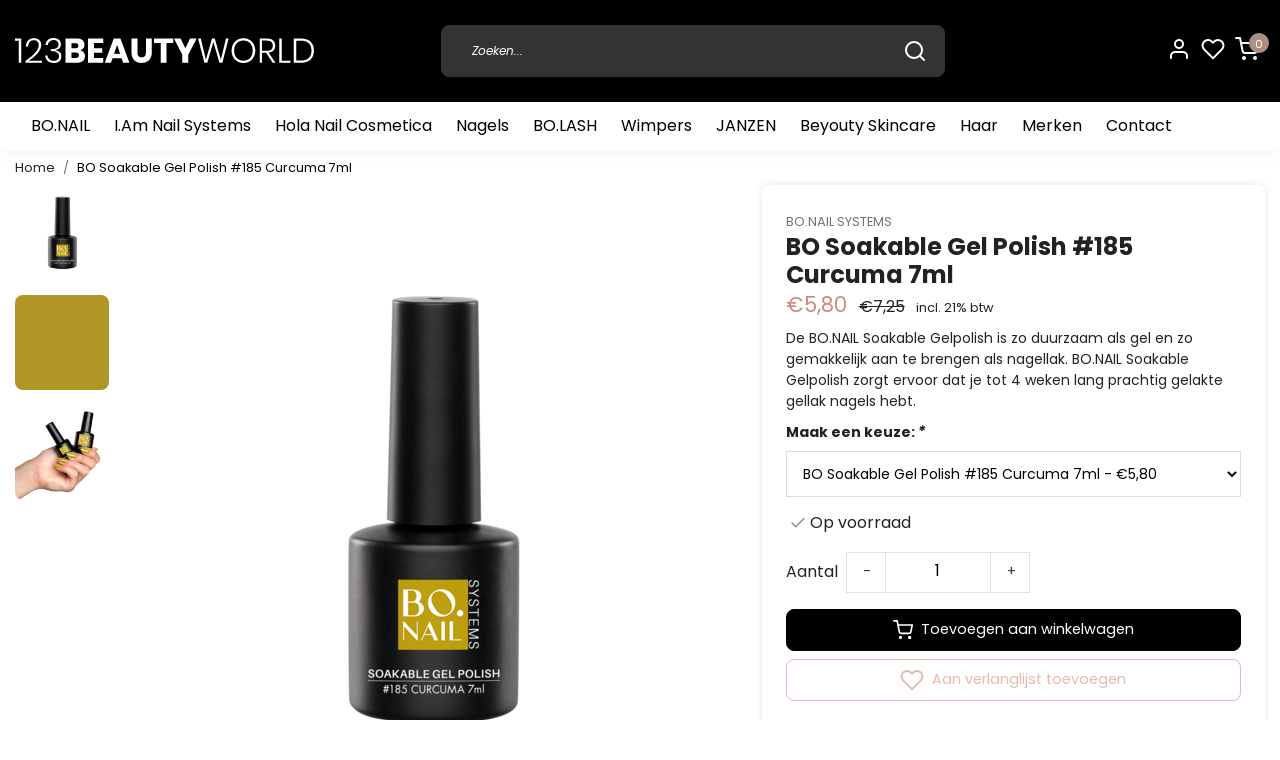

--- FILE ---
content_type: text/html;charset=utf-8
request_url: https://www.123beautyworld.com/bo-soakable-gel-polish-185-curcuma-7ml.html
body_size: 29494
content:
<!DOCTYPE html>
<html lang="nl">
<head>
  <!--
    Dynamic Theme
    Theme by InStijl Media
    https://www.instijlmedia.nl
    
    If you are interested in our special offers or some customizaton, please contact us at support@instijlmedia.nl.
    -->
  <title>BO Soakable Gel Polish #185 Curcuma 7ml</title>
  <meta name="description" content="De BO.NAIL Soakable Gelpolish is zo duurzaam als gel en zo gemakkelijk aan te brengen als nagellak. BO.NAIL Soakable Gelpolish zorgt ervoor dat je tot 4 weke..." />
  <meta name="keywords" content="BO.NAIL, SYSTEMS, BO, Soakable, Gel, Polish, #185, Curcuma, 7ml" />
  <meta http-equiv="X-UA-Compatible" content="IE=Edge">
  <meta name="viewport" content="width=device-width">
  <meta name="apple-mobile-web-app-capable" content="yes">
  <meta name="apple-mobile-web-app-status-bar-style" content="black">
  <link rel="shortcut icon" href="https://cdn.webshopapp.com/shops/321960/themes/179311/v/1242578/assets/favicon.ico?20220401154235" type="image/x-icon" />
  <meta property="og:title" content="BO Soakable Gel Polish #185 Curcuma 7ml">
  <meta property="og:type" content="website">
  <meta property="og:description" content="De BO.NAIL Soakable Gelpolish is zo duurzaam als gel en zo gemakkelijk aan te brengen als nagellak. BO.NAIL Soakable Gelpolish zorgt ervoor dat je tot 4 weke...">
  <meta property="og:site_name" content="123BEAUTYWORLD">
  <meta property="og:url" content="https://www.123beautyworld.com/">
      <meta property="og:image" content="https://cdn.webshopapp.com/shops/321960/files/423997655/image.jpg">
  <meta property="og:image:width" content="1000px" />
  <meta property="og:image:height" content="525px" />
  	<link rel="preconnect" href="//ajax.googleapis.com">
	<link rel="preconnect" href="//cdn.webshopapp.com/">
	<link rel="preconnect" href="//cdn.webshopapp.com/">	
	<link rel="preconnect" href="//fonts.googleapis.com">
	<link rel="preconnect" href="//fonts.gstatic.com" crossorigin>
  <link rel="dns-prefetch" href="//ajax.googleapis.com">
	<link rel="dns-prefetch" href="//cdn.webshopapp.com/">
	<link rel="dns-prefetch" href="//cdn.webshopapp.com/">	
	<link rel="dns-prefetch" href="//fonts.googleapis.com">
	<link rel="dns-prefetch" href="//fonts.gstatic.com" crossorigin>
  <!-- Theme fonts -->
  <link href="//fonts.googleapis.com/css?family=Oswald:400,300,600,700" rel="preload" as="style">
    <link href="//fonts.googleapis.com/css?family=Oswald:400,300,600,700" rel="stylesheet">
  
	<!-- Theme CSS -->
  <link rel="stylesheet" href="https://cdn.webshopapp.com/shops/321960/themes/179311/assets/css-bootstrap.css?20240426183037" />
  <link rel="stylesheet" href="https://cdn.webshopapp.com/shops/321960/themes/179311/assets/css-owl-carousel.css?20240426183037" />
  
    <link rel="stylesheet" href="https://cdn.webshopapp.com/shops/321960/themes/179311/assets/style.css?20240426183037" />
    <link rel="stylesheet" href="https://cdn.webshopapp.com/shops/321960/themes/179311/assets/settings.css?20240426183037" />
  
  <script src="https://cdn.webshopapp.com/shops/321960/themes/179311/assets/js-jquery.js?20240426183037"></script>
  <!-- Google Tag Manager -->
      <meta charset="utf-8"/>
<!-- [START] 'blocks/head.rain' -->
<!--

  (c) 2008-2026 Lightspeed Netherlands B.V.
  http://www.lightspeedhq.com
  Generated: 26-01-2026 @ 10:34:13

-->
<link rel="canonical" href="https://www.123beautyworld.com/bo-soakable-gel-polish-185-curcuma-7ml.html"/>
<link rel="alternate" href="https://www.123beautyworld.com/index.rss" type="application/rss+xml" title="Nieuwe producten"/>
<meta name="robots" content="noodp,noydir"/>
<meta name="google-site-verification" content="67YyT3PotL2uQrtJWKdWWrqj8KpDNnKN_ei9_cU3D20"/>
<meta property="og:url" content="https://www.123beautyworld.com/bo-soakable-gel-polish-185-curcuma-7ml.html?source=facebook"/>
<meta property="og:site_name" content="123BEAUTYWORLD"/>
<meta property="og:title" content="BO Soakable Gel Polish #185 Curcuma 7ml"/>
<meta property="og:description" content="De BO.NAIL Soakable Gelpolish is zo duurzaam als gel en zo gemakkelijk aan te brengen als nagellak. BO.NAIL Soakable Gelpolish zorgt ervoor dat je tot 4 weke..."/>
<meta property="og:image" content="https://cdn.webshopapp.com/shops/321960/files/423997655/bonail-systems-bo-soakable-gel-polish-185-curcuma.jpg"/>
<script>
(function(w,d,s,l,i){w[l]=w[l]||[];w[l].push({'gtm.start':
new Date().getTime(),event:'gtm.js'});var f=d.getElementsByTagName(s)[0],
j=d.createElement(s),dl=l!='dataLayer'?'&l='+l:'';j.async=true;j.src=
'https://www.googletagmanager.com/gtm.js?id='+i+dl;f.parentNode.insertBefore(j,f);
})(window,document,'script','dataLayer','GTM-NWF6GHVJ');
</script>
<!--[if lt IE 9]>
<script src="https://cdn.webshopapp.com/assets/html5shiv.js?2025-02-20"></script>
<![endif]-->
<!-- [END] 'blocks/head.rain' -->
</head>
  
<body class="body osx webkit">
    <div id="wrapper" class="wrapper">
    <!-- Template -->
        
<header id="header" class="header-black nav-theme sticky-top">
    <div class="header-inner bg-header text-header">
    <div class="container-ism">
      <div class="row">
                <div class="col-6 col-lg-4 pr-0 order-xl-1">
          <div class="logo d-flex  justify-content-start align-items-center h-100">
            <a href="" title="" onclick="mobileNav($(this));return false;" id="resNavOpener" class="link link-menu text-center text-header mr-2 d-xl-none d-block" data-target="#overlayNavigation">
              <div class="menu-icon">
              <span class="fa fa-bars" data-feather="menu" aria-hidden="true"></span>
              </div>
            </a>
            <a href="https://www.123beautyworld.com/" title="123BEAUTYWORLD">
                            <svg width="100%" height="auto" viewBox="0 0 297 26" fill="none" xmlns="http://www.w3.org/2000/svg">
                <path d="M0 2.75094V0.518799H6.10633V24.729H3.61604V2.75094H0Z" fill="white"/>
                <path d="M19.8712 14.8388C22.2705 12.135 23.4702 9.60524 23.4702 7.24947C23.4702 5.76137 23.0836 4.55373 22.3103 3.62653C21.5371 2.69933 20.2863 2.23573 18.5578 2.23573C16.7839 2.23573 15.4364 2.79091 14.5154 3.90125C13.5943 5.0116 13.0769 6.51687 12.9632 8.41705H10.6094C10.7663 5.78427 11.5737 3.75244 13.0314 2.32158C14.4892 0.890723 16.3882 0.175293 18.7284 0.175293C20.8685 0.175293 22.5969 0.759084 23.9137 1.92667C25.2305 3.09425 25.89 4.79984 25.8923 7.04342C25.8923 8.94361 25.2668 10.8896 24.016 12.8813C22.7161 14.9201 21.1435 16.769 19.3425 18.3758C17.5819 19.9739 15.6743 21.3998 13.6455 22.6341H26.5745V24.6258H10.2341V22.9088C14.2595 20.2302 17.4719 17.5402 19.8712 14.8388Z" fill="white"/>
                <path d="M42.1302 0.81068C43.1383 1.29693 43.9854 2.06612 44.5694 3.02565C45.1339 3.99278 45.4231 5.09772 45.4051 6.21933C45.4428 7.62186 44.9696 8.98983 44.0747 10.0655C43.1878 11.1186 41.8346 11.7367 40.0152 11.9199V12.1259C41.8346 12.5838 43.2617 13.2992 44.2965 14.2722C45.3312 15.2452 45.8486 16.5902 45.8486 18.3072C45.8805 19.1999 45.7254 20.0893 45.3933 20.9177C45.0613 21.746 44.5597 22.4946 43.9212 23.1149C42.634 24.3512 40.7634 24.9693 38.3095 24.9693C35.8556 24.9693 33.8884 24.334 32.4079 23.0634C30.9069 21.7928 30.0085 19.9442 29.7129 17.5174H32.0667C32.2476 19.0076 32.9417 20.3868 34.0283 21.4151C35.0858 22.3881 36.4901 22.8746 38.2413 22.8746C39.947 22.8746 41.249 22.4396 42.1473 21.5696C42.5988 21.1309 42.9536 20.6015 43.1887 20.0158C43.4237 19.4301 43.5339 18.8012 43.5118 18.1699C43.5416 17.4292 43.3776 16.6937 43.0364 16.0368C42.6952 15.3799 42.1886 14.8247 41.5674 14.4268C40.2824 13.5568 38.4687 13.1218 36.1262 13.1218H35.3757V11.0957H36.1262C40.743 11.0957 43.0513 9.55038 43.0513 6.45972C43.0784 5.85948 42.9767 5.26041 42.753 4.70334C42.5293 4.14628 42.1889 3.64432 41.755 3.2317C40.8885 2.4327 39.6945 2.03206 38.1731 2.02977C36.7908 1.9888 35.4383 2.43858 34.3523 3.30038C33.3039 4.14974 32.6785 5.42034 32.4761 7.11219H30.1223C30.3042 4.87089 31.1002 3.12524 32.5102 1.87524C33.9202 0.62524 35.8306 0.00138508 38.2413 0.00367445C39.5823 -0.0356206 40.914 0.240711 42.1302 0.81068V0.81068Z" fill="white"/>
                <path d="M67.9372 14.3582C68.7836 15.4178 69.2361 16.7417 69.2164 18.1013C69.2164 20.1869 68.5285 21.8124 67.1526 22.9777C65.7767 24.143 63.8038 24.7267 61.2339 24.729H50.0105V0.450195H60.961C63.4171 0.450195 65.3161 0.988199 66.6579 2.06421C67.9997 3.14021 68.6706 4.6741 68.6706 6.66585C68.7177 7.98355 68.3076 9.27664 67.5108 10.3231C66.7449 11.2892 65.6734 11.9618 64.4747 12.229C65.8378 12.5165 67.0608 13.2685 67.9372 14.3582V14.3582ZM55.8439 10.3746H59.6646C61.6887 10.3746 62.7007 9.50468 62.7007 7.76475C62.7007 6.02483 61.666 5.15486 59.5964 5.15486H55.8439V10.3746ZM63.2466 17.2771C63.2657 16.894 63.199 16.5114 63.0513 16.1577C62.9037 15.804 62.679 15.4883 62.3937 15.2338C61.8229 14.7416 61.0155 14.4955 59.9717 14.4955H55.8439V19.9557H60.0058C62.1663 19.9557 63.2466 19.0628 63.2466 17.2771V17.2771Z" fill="white"/>
                <path d="M78.12 5.12052V10.2029H86.2732V14.6329H78.12V20.0244H87.2966V24.729H72.2866V0.450195H87.2966V5.12052H78.12Z" fill="white"/>
                <path d="M105.547 20.2993H96.5073L95.0063 24.7292H88.8658L97.7013 0.62207H104.422L113.257 24.7292H107.048L105.547 20.2993ZM104.046 15.835L101.044 6.90641L98.0083 15.835H104.046Z" fill="white"/>
                <path d="M121.171 0.450195V14.4612C121.171 16.0637 121.53 17.2886 122.246 18.1356C122.962 18.9827 124.003 19.4062 125.367 19.4062C126.732 19.4062 127.755 18.9838 128.489 18.1356C129.222 17.2874 129.56 16.0752 129.56 14.4612V0.450195H135.397V14.4612C135.397 16.7506 134.953 18.6794 134.066 20.2476C133.233 21.7648 131.967 22.9965 130.433 23.7847C128.818 24.5934 127.034 24.9997 125.231 24.9694C123.456 25.007 121.699 24.6061 120.114 23.8018C118.621 23.0104 117.406 21.7754 116.634 20.2648C115.793 18.6851 115.372 16.7506 115.372 14.4612V0.450195H121.171Z" fill="white"/>
                <path d="M156.612 0.450195V5.12052H150.062V24.729H144.195V5.12052H137.713V0.450195H156.612Z" fill="white"/>
                <path d="M179.912 0.450195L171.554 16.659V24.729H165.686V16.659L157.328 0.450195H164.015L168.654 10.3403L173.297 0.450195H179.912Z" fill="white"/>
                <path d="M211.504 0.518799L205.292 24.729H202.426L196.422 3.98721L190.384 24.729H187.519L181.31 0.518799H183.971L188.989 21.7413L195.061 0.518799H197.756L203.829 21.7757L208.877 0.518799H211.504Z" fill="white"/>
                <path d="M232.174 1.82374C233.943 2.8725 235.389 4.39389 236.352 6.21935C237.386 8.1852 237.909 10.3827 237.871 12.6067C237.907 14.8361 237.385 17.0388 236.352 19.0112C235.393 20.8437 233.946 22.3714 232.174 23.424C230.339 24.4588 228.272 25.0022 226.17 25.0022C224.067 25.0022 222 24.4588 220.166 23.424C218.393 22.3714 216.946 20.8437 215.987 19.0112C214.954 17.0388 214.432 14.8361 214.469 12.6067C214.431 10.3827 214.953 8.1852 215.987 6.21935C216.95 4.39389 218.396 2.8725 220.166 1.82374C222 0.788998 224.067 0.245605 226.17 0.245605C228.272 0.245605 230.339 0.788998 232.174 1.82374V1.82374ZM221.445 3.71248C220.031 4.55237 218.884 5.77896 218.136 7.24957C217.299 8.90738 216.883 10.7478 216.925 12.6067C216.883 14.4656 217.299 16.306 218.136 17.9639C218.884 19.4345 220.031 20.661 221.445 21.5009C222.889 22.3117 224.516 22.7373 226.17 22.7373C227.823 22.7373 229.45 22.3117 230.894 21.5009C232.308 20.661 233.455 19.4345 234.203 17.9639C235.04 16.306 235.456 14.4656 235.414 12.6067C235.456 10.7478 235.04 8.90738 234.203 7.24957C233.455 5.77896 232.308 4.55237 230.894 3.71248C229.45 2.90171 227.823 2.47612 226.17 2.47612C224.516 2.47612 222.889 2.90171 221.445 3.71248V3.71248Z" fill="white"/>
                <path d="M255.132 24.729L248.548 14.6328H244.659V24.729H242.237V0.518799H249.606C252.31 0.518799 254.328 1.15982 255.661 2.44188C256.993 3.72393 257.659 5.45241 257.656 7.62731C257.656 9.64426 257.094 11.2468 255.968 12.435C254.842 13.6232 253.211 14.3329 251.076 14.5641L257.861 24.729H255.132ZM244.659 12.8128H249.435C253.301 12.8128 255.234 11.1301 255.234 7.76468C255.234 4.33061 253.301 2.61358 249.435 2.61358H244.659V12.8128Z" fill="white"/>
                <path d="M264.07 22.8059H272.803V24.729H261.651V0.518799H264.073L264.07 22.8059Z" fill="white"/>
                <path d="M294.533 19.0799C293.561 20.8933 292.053 22.3574 290.218 23.2695C288.319 24.2425 286.027 24.729 283.344 24.729H276.078V0.518799H283.344C287.39 0.518799 290.511 1.58908 292.708 3.72965C294.905 5.87022 296.002 8.82924 296 12.6067C296.057 14.854 295.552 17.0797 294.533 19.0799V19.0799ZM290.917 19.9384C292.691 18.1871 293.578 15.7432 293.578 12.6067C293.578 9.47026 292.691 7.02635 290.917 5.27498C289.145 3.52361 286.564 2.64792 283.173 2.64792H278.5V22.5655H283.173C286.564 22.5655 289.145 21.6898 290.917 19.9384Z" fill="white"/>
                </svg>
            </a>
          </div>
        </div>
        <div class="col-1 col-lg-5 w-100 d-lg-block d-none justify-content-center align-self-center order-xl-2">
                    <div id="search">
            <form role="search" action="https://www.123beautyworld.com/search/" method="get" id="formSearch" class="d-md-block d-none position-relative"  data-search-type="desktop">
               <div class="search-theme black input-group-append btn-shortrounded align-items-center">
                  <input type="search" class="form-control border-squared-right border-0 py-3 h-auto focus-0" autocomplete="off" placeholder="Zoeken..." value="" name="q" id="search-input" data-device="desktop">
                  <a href="" class="btn btn-theme border-squared-left mb-0 p-0 px-3" type="submit" title="Zoeken" onclick="$('#formSearch').submit();">
                    <i class="fa fa-search" data-feather="search"></i>
                  </a>
               </div>
              <div class="autocomplete hide">
                                  <div class="search-title-box text-body all text-center py-2 px-3">
                    <span>Alle categorieën <i><em>(0)</em></i></span>
                 </div>
                <div class="products products-livesearch row px-3 mb-3 clearfix"></div>
                <div class="notfound hide p-3">Geen producten gevonden...</div>
                <div class="more px-3 mb-3 clear">
                  <a class="btn btn-secondary btn-sm result-btn livesearch" href="https://www.123beautyworld.com/search/">
                    <span>Bekijk alle resultaten</span>
                  </a>
                </div>
              </div>
            </form>
          </div>
                            </div>
        <div class="col-6 col-lg-3 order-3">
          <div class="d-inline-block h-100 float-right">
                        <div class="header-search d-lg-none d-inline-block h-100">
              <button class="btn-search btn-nav border-0 p-0 m-0 h-100 bg-header text-header focus-0" onclick="mobileNav($(this));return false;" data-target="#overlaySearch">
                <i class="fa fa-lg fa-search" aria-hidden="true" data-feather="search"></i>
              </button>
            </div>
                        <div class="header-user header-languages d-none h-100">
              <div class="dropdown">
                <button class="btn-user btn-nav border-0 p-0 m-0 h-100 text-header focus-0" onclick="mobileNav($(this));return false;" data-target="#overlayUser">
                        							                  	<span class="flag flag-nl"></span>
                  	      						                </button>
            	</div>
            </div>
                        <div class="header-user d-inline-block h-100">
              <button class="btn-user btn-nav border-0 p-0 m-0 h-100 text-header focus-0" onclick="mobileNav($(this));return false;" data-target="#overlayUser">
                <i class="fa fa-lg fa-user-o" aria-hidden="true" data-feather="user"></i>
              </button>
            </div>
                        <div class="header-heart d-inline-block h-100">
              <a href="https://www.123beautyworld.com/account/wishlist/" class="btn-heart btn-nav border-0 p-0 m-0 h-100 text-header focus-0">
                <i class="fa fa-lg fa-heart-o" aria-hidden="true" data-feather="heart"></i>
              </a>
            </div>
                        <div class="header-cart d-inline-block h-100">
              <button class="btn-user btn-nav border-0 p-0 m-0 h-100 text-header focus-0 position-relative" onclick="mobileNav($(this));return false;" data-target="#overlayCart">
                <i class="fa fa-lg fa-shopping-cart" aria-hidden="true" data-feather="shopping-cart"></i>
                <span class="cart-count">0</span>
              </button>
            </div>
          </div>
        </div>

      </div>
    </div>
  </div>
            <nav id="megamenu" class="navbar navbar-expand-lg bg-navbar text-navbar py-0 d-xl-block d-none">
  <div class="container-ism">
    <div class="ism-mainnav">
      <ul class="nav mr-auto">
                                  <li class="nav-item item  categories">
            <a href="https://www.123beautyworld.com/bonail/" class="nav-link pl-0">BO.NAIL</a>
                                    <div class="subnav ism-megamenu">
                            	                            <div class="container-ism d-flex position-relative">                                  <ul class="subnav-col list-unstyled m-0">
                                          <li class="subitem">
                        <a href="https://www.123beautyworld.com/bonail/prep-products/" title="Prep Products">Prep Products</a>
                                              </li>
                                          <li class="subitem">
                        <a href="https://www.123beautyworld.com/bonail/desinfectie-removers-cleaners/" title="Desinfectie / Removers / Cleaners">Desinfectie / Removers / Cleaners</a>
                                              </li>
                                          <li class="subitem">
                        <a href="https://www.123beautyworld.com/bonail/builder-gel/" title="Builder Gel">Builder Gel</a>
                                                <ul class="subsubnav list-unstyled p-0 m-0">
                                                     <li class="subsubitem active">
                    <a href="https://www.123beautyworld.com/bonail/builder-gel/builder-gel-essentials/" title="Builder Gel Essentials">Builder Gel Essentials</a></li>
                                                     <li class="subsubitem">
                    <a href="https://www.123beautyworld.com/bonail/builder-gel/builder-gel/" title="Builder Gel">Builder Gel</a></li>
                                                     <li class="subsubitem">
                    <a href="https://www.123beautyworld.com/bonail/builder-gel/builder-gel-kits/" title="Builder Gel Kits">Builder Gel Kits</a></li>
                                                                            </ul>
                                              </li>
                                      </ul>
                                  <ul class="subnav-col list-unstyled m-0">
                                          <li class="subitem">
                        <a href="https://www.123beautyworld.com/bonail/fiber-gel/" title="Fiber Gel">Fiber Gel</a>
                                                <ul class="subsubnav list-unstyled p-0 m-0">
                                                     <li class="subsubitem active">
                    <a href="https://www.123beautyworld.com/bonail/fiber-gel/fiber-essentials/" title="Fiber Essentials">Fiber Essentials</a></li>
                                                     <li class="subsubitem">
                    <a href="https://www.123beautyworld.com/bonail/fiber-gel/fiber-gel/" title="Fiber Gel">Fiber Gel</a></li>
                                                     <li class="subsubitem">
                    <a href="https://www.123beautyworld.com/bonail/fiber-gel/fiber-gel-kits/" title="Fiber Gel Kits">Fiber Gel Kits</a></li>
                                                                            </ul>
                                              </li>
                                          <li class="subitem">
                        <a href="https://www.123beautyworld.com/bonail/acrygel/" title="Acrygel">Acrygel</a>
                                                <ul class="subsubnav list-unstyled p-0 m-0">
                                                     <li class="subsubitem active">
                    <a href="https://www.123beautyworld.com/bonail/acrygel/acrygel-essentials/" title="Acrygel Essentials">Acrygel Essentials</a></li>
                                                     <li class="subsubitem">
                    <a href="https://www.123beautyworld.com/bonail/acrygel/acrygel/" title="Acrygel">Acrygel</a></li>
                                                     <li class="subsubitem">
                    <a href="https://www.123beautyworld.com/bonail/acrygel/vloeistoffen/" title="Vloeistoffen">Vloeistoffen</a></li>
                                                     <li class="subsubitem">
                    <a href="https://www.123beautyworld.com/bonail/acrygel/acrygel-kits/" title="Acrygel Kits">Acrygel Kits</a></li>
                                                                            </ul>
                                              </li>
                                          <li class="subitem">
                        <a href="https://www.123beautyworld.com/bonail/brush-builder/" title="Brush Builder">Brush Builder</a>
                                                <ul class="subsubnav list-unstyled p-0 m-0">
                                                     <li class="subsubitem active">
                    <a href="https://www.123beautyworld.com/bonail/brush-builder/brush-builder-essentials/" title="Brush Builder Essentials">Brush Builder Essentials</a></li>
                                                     <li class="subsubitem">
                    <a href="https://www.123beautyworld.com/bonail/brush-builder/brush-builder/" title="Brush Builder">Brush Builder</a></li>
                                                     <li class="subsubitem">
                    <a href="https://www.123beautyworld.com/bonail/brush-builder/brush-builder-kits/" title="Brush Builder Kits">Brush Builder Kits</a></li>
                                                                            </ul>
                                              </li>
                                      </ul>
                                  <ul class="subnav-col list-unstyled m-0">
                                          <li class="subitem">
                        <a href="https://www.123beautyworld.com/bonail/fiab/" title="FIAB">FIAB</a>
                                                <ul class="subsubnav list-unstyled p-0 m-0">
                                                     <li class="subsubitem active">
                    <a href="https://www.123beautyworld.com/bonail/fiab/fiab-essentials/" title="FIAB Essentials">FIAB Essentials</a></li>
                                                     <li class="subsubitem">
                    <a href="https://www.123beautyworld.com/bonail/fiab/fiab/" title="FIAB">FIAB</a></li>
                                                     <li class="subsubitem">
                    <a href="https://www.123beautyworld.com/bonail/fiab/fiab-kits/" title="FIAB Kits">FIAB Kits</a></li>
                                                                            </ul>
                                              </li>
                                          <li class="subitem">
                        <a href="https://www.123beautyworld.com/bonail/rubber-base/" title="Rubber Base">Rubber Base</a>
                                                <ul class="subsubnav list-unstyled p-0 m-0">
                                                     <li class="subsubitem active">
                    <a href="https://www.123beautyworld.com/bonail/rubber-base/rubber-base-essentials/" title="Rubber Base Essentials">Rubber Base Essentials</a></li>
                                                     <li class="subsubitem">
                    <a href="https://www.123beautyworld.com/bonail/rubber-base/rubber-base/" title="Rubber Base">Rubber Base</a></li>
                                                     <li class="subsubitem">
                    <a href="https://www.123beautyworld.com/bonail/rubber-base/rubber-base-kits/" title="Rubber Base Kits">Rubber Base Kits</a></li>
                                                                            </ul>
                                              </li>
                                          <li class="subitem">
                        <a href="https://www.123beautyworld.com/bonail/soakable-gel-polish-systeem/" title="Soakable Gel Polish Systeem">Soakable Gel Polish Systeem</a>
                                                <ul class="subsubnav list-unstyled p-0 m-0">
                                                     <li class="subsubitem active">
                    <a href="https://www.123beautyworld.com/bonail/soakable-gel-polish-systeem/gel-polish-essentials/" title="Gel Polish Essentials">Gel Polish Essentials</a></li>
                                                     <li class="subsubitem">
                    <a href="https://www.123beautyworld.com/bonail/soakable-gel-polish-systeem/gel-polish-7ml/" title="Gel Polish 7ml">Gel Polish 7ml</a></li>
                                                     <li class="subsubitem">
                    <a href="https://www.123beautyworld.com/bonail/soakable-gel-polish-systeem/gel-polish-15ml/" title="Gel Polish 15ml">Gel Polish 15ml</a></li>
                                                     <li class="subsubitem">
                    <a href="https://www.123beautyworld.com/bonail/soakable-gel-polish-systeem/top-gels/" title="Top Gels">Top Gels</a></li>
                                                     <li class="subsubitem">
                    <a href="https://www.123beautyworld.com/bonail/soakable-gel-polish-systeem/base-gels/" title="Base Gels">Base Gels</a></li>
                                                     <li class="subsubitem">
                    <a href="https://www.123beautyworld.com/bonail/soakable-gel-polish-systeem/gelbreaker/" title="Gelbreaker">Gelbreaker</a></li>
                                                                              <li class="subsubitem">
                            <a href="https://www.123beautyworld.com/bonail/soakable-gel-polish-systeem/" title="Soakable Gel Polish Systeem" class="btn-link">Bekijk alles</a>
                          </li>
                                                  </ul>
                                              </li>
                                      </ul>
                                  <ul class="subnav-col list-unstyled m-0">
                                          <li class="subitem">
                        <a href="https://www.123beautyworld.com/bonail/reflecting-gel-polish/" title="Reflecting Gel Polish">Reflecting Gel Polish</a>
                                              </li>
                                          <li class="subitem">
                        <a href="https://www.123beautyworld.com/bonail/cat-eye/" title="Cat Eye">Cat Eye</a>
                                                <ul class="subsubnav list-unstyled p-0 m-0">
                                                     <li class="subsubitem active">
                    <a href="https://www.123beautyworld.com/bonail/cat-eye/cat-eye-essentials/" title="Cat Eye Essentials">Cat Eye Essentials</a></li>
                                                     <li class="subsubitem">
                    <a href="https://www.123beautyworld.com/bonail/cat-eye/cat-eye-7ml/" title="Cat Eye 7ml">Cat Eye 7ml</a></li>
                                                     <li class="subsubitem">
                    <a href="https://www.123beautyworld.com/bonail/cat-eye/cat-eye-15ml/" title="Cat Eye 15ml">Cat Eye 15ml</a></li>
                                                     <li class="subsubitem">
                    <a href="https://www.123beautyworld.com/bonail/cat-eye/cat-eye-collectie/" title="Cat Eye Collectie">Cat Eye Collectie</a></li>
                                                                            </ul>
                                              </li>
                                          <li class="subitem">
                        <a href="https://www.123beautyworld.com/bonail/acryl-systeem/" title="Acryl Systeem">Acryl Systeem</a>
                                                <ul class="subsubnav list-unstyled p-0 m-0">
                                                     <li class="subsubitem active">
                    <a href="https://www.123beautyworld.com/bonail/acryl-systeem/acryl-essentials/" title="Acryl Essentials">Acryl Essentials</a></li>
                                                     <li class="subsubitem">
                    <a href="https://www.123beautyworld.com/bonail/acryl-systeem/acryl-poeders/" title="Acryl Poeders">Acryl Poeders</a></li>
                                                     <li class="subsubitem">
                    <a href="https://www.123beautyworld.com/bonail/acryl-systeem/acryl-vloeistoffen/" title="Acryl Vloeistoffen">Acryl Vloeistoffen</a></li>
                                                     <li class="subsubitem">
                    <a href="https://www.123beautyworld.com/bonail/acryl-systeem/acryl-kits/" title="Acryl Kits">Acryl Kits</a></li>
                                                                            </ul>
                                              </li>
                                      </ul>
                              	                <div class="menu-close">
                  <a href=" " title="" onclick="closeMenu();return false;">
                  	<i class="fa fa-close close" data-feather="x"></i>
                  </a>
                </div>
              	            	</div>            </div>
                    	</li>
                          <li class="nav-item item  categories">
            <a href="https://www.123beautyworld.com/iam-nail-systems/" class="nav-link">I.Am Nail Systems</a>
                                    <div class="subnav ism-megamenu">
                            	                            <div class="container-ism d-flex position-relative">                                  <ul class="subnav-col list-unstyled m-0">
                                          <li class="subitem">
                        <a href="https://www.123beautyworld.com/iam-nail-systems/soak-off-gel-polish-system/" title="Soak Off Gel Polish System">Soak Off Gel Polish System</a>
                                                <ul class="subsubnav list-unstyled p-0 m-0">
                                                     <li class="subsubitem active">
                    <a href="https://www.123beautyworld.com/iam-nail-systems/soak-off-gel-polish-system/gel-polish-kit/" title="Gel Polish Kit">Gel Polish Kit</a></li>
                                                     <li class="subsubitem">
                    <a href="https://www.123beautyworld.com/iam-nail-systems/soak-off-gel-polish-system/gel-polish-7ml/" title="Gel Polish 7ml">Gel Polish 7ml</a></li>
                                                     <li class="subsubitem">
                    <a href="https://www.123beautyworld.com/iam-nail-systems/soak-off-gel-polish-system/gel-polish-15ml/" title="Gel Polish 15ml">Gel Polish 15ml</a></li>
                                                     <li class="subsubitem">
                    <a href="https://www.123beautyworld.com/iam-nail-systems/soak-off-gel-polish-system/gel-polish-essentials/" title="Gel Polish Essentials">Gel Polish Essentials</a></li>
                                                     <li class="subsubitem">
                    <a href="https://www.123beautyworld.com/iam-nail-systems/soak-off-gel-polish-system/nieuwe-gelpolish-kleuren/" title="Nieuwe Gelpolish Kleuren">Nieuwe Gelpolish Kleuren</a></li>
                                                                            </ul>
                                              </li>
                                          <li class="subitem">
                        <a href="https://www.123beautyworld.com/iam-nail-systems/acrygel/" title="Acrygel">Acrygel</a>
                                                <ul class="subsubnav list-unstyled p-0 m-0">
                                                     <li class="subsubitem active">
                    <a href="https://www.123beautyworld.com/iam-nail-systems/acrygel/acrygel/" title="Acrygel">Acrygel</a></li>
                                                     <li class="subsubitem">
                    <a href="https://www.123beautyworld.com/iam-nail-systems/acrygel/vloeistoffen/" title="Vloeistoffen">Vloeistoffen</a></li>
                                                     <li class="subsubitem">
                    <a href="https://www.123beautyworld.com/iam-nail-systems/acrygel/acrygel-essentials/" title="Acrygel Essentials">Acrygel Essentials</a></li>
                                                                            </ul>
                                              </li>
                                          <li class="subitem">
                        <a href="https://www.123beautyworld.com/iam-nail-systems/acryl-system/" title="Acryl System">Acryl System</a>
                                                <ul class="subsubnav list-unstyled p-0 m-0">
                                                     <li class="subsubitem active">
                    <a href="https://www.123beautyworld.com/iam-nail-systems/acryl-system/acryl-kits/" title="Acryl Kits">Acryl Kits</a></li>
                                                     <li class="subsubitem">
                    <a href="https://www.123beautyworld.com/iam-nail-systems/acryl-system/acryl-poeder/" title="Acryl Poeder">Acryl Poeder</a></li>
                                                     <li class="subsubitem">
                    <a href="https://www.123beautyworld.com/iam-nail-systems/acryl-system/acryl-vloeistoffen/" title="Acryl Vloeistoffen">Acryl Vloeistoffen</a></li>
                                                                            </ul>
                                              </li>
                                      </ul>
                                  <ul class="subnav-col list-unstyled m-0">
                                          <li class="subitem">
                        <a href="https://www.123beautyworld.com/iam-nail-systems/brush-builder-system/" title="Brush Builder System">Brush Builder System</a>
                                                <ul class="subsubnav list-unstyled p-0 m-0">
                                                     <li class="subsubitem active">
                    <a href="https://www.123beautyworld.com/iam-nail-systems/brush-builder-system/brush-builder/" title="Brush Builder">Brush Builder</a></li>
                                                     <li class="subsubitem">
                    <a href="https://www.123beautyworld.com/iam-nail-systems/brush-builder-system/brush-builder-kits/" title="Brush Builder Kits">Brush Builder Kits</a></li>
                                                                            </ul>
                                              </li>
                                          <li class="subitem">
                        <a href="https://www.123beautyworld.com/iam-nail-systems/builder-gel-system/" title="Builder Gel System">Builder Gel System</a>
                                                <ul class="subsubnav list-unstyled p-0 m-0">
                                                     <li class="subsubitem active">
                    <a href="https://www.123beautyworld.com/iam-nail-systems/builder-gel-system/builder-gel/" title="Builder Gel">Builder Gel</a></li>
                                                     <li class="subsubitem">
                    <a href="https://www.123beautyworld.com/iam-nail-systems/builder-gel-system/builder-gel-kits/" title="Builder Gel Kits">Builder Gel Kits</a></li>
                                                                            </ul>
                                              </li>
                                          <li class="subitem">
                        <a href="https://www.123beautyworld.com/iam-nail-systems/desinfectie-removers-cleaners/" title="Desinfectie / Removers / Cleaners">Desinfectie / Removers / Cleaners</a>
                                              </li>
                                      </ul>
                                  <ul class="subnav-col list-unstyled m-0">
                                          <li class="subitem">
                        <a href="https://www.123beautyworld.com/iam-nail-systems/elektrische-apparaten/" title="Elektrische Apparaten">Elektrische Apparaten</a>
                                              </li>
                                          <li class="subitem">
                        <a href="https://www.123beautyworld.com/iam-nail-systems/fiber-gel-system/" title="Fiber Gel System">Fiber Gel System</a>
                                                <ul class="subsubnav list-unstyled p-0 m-0">
                                                     <li class="subsubitem active">
                    <a href="https://www.123beautyworld.com/iam-nail-systems/fiber-gel-system/fiber-gel/" title="Fiber Gel">Fiber Gel</a></li>
                                                     <li class="subsubitem">
                    <a href="https://www.123beautyworld.com/iam-nail-systems/fiber-gel-system/fiber-gel-kits/" title="Fiber Gel Kits">Fiber Gel Kits</a></li>
                                                                            </ul>
                                              </li>
                                          <li class="subitem">
                        <a href="https://www.123beautyworld.com/iam-nail-systems/lijm/" title="Lijm">Lijm</a>
                                              </li>
                                      </ul>
                                  <ul class="subnav-col list-unstyled m-0">
                                          <li class="subitem">
                        <a href="https://www.123beautyworld.com/iam-nail-systems/penselen-instrumenten/" title="Penselen &amp; Instrumenten">Penselen &amp; Instrumenten</a>
                                              </li>
                                          <li class="subitem">
                        <a href="https://www.123beautyworld.com/iam-nail-systems/prep-products/" title="Prep Products">Prep Products</a>
                                              </li>
                                          <li class="subitem">
                        <a href="https://www.123beautyworld.com/iam-nail-systems/rubber-base-system/" title="Rubber Base System">Rubber Base System</a>
                                                <ul class="subsubnav list-unstyled p-0 m-0">
                                                     <li class="subsubitem active">
                    <a href="https://www.123beautyworld.com/iam-nail-systems/rubber-base-system/rubber-base/" title="Rubber Base">Rubber Base</a></li>
                                                     <li class="subsubitem">
                    <a href="https://www.123beautyworld.com/iam-nail-systems/rubber-base-system/rubber-base-kits/" title="Rubber Base Kits">Rubber Base Kits</a></li>
                                                                            </ul>
                                              </li>
                                      </ul>
                              	                <div class="menu-close">
                  <a href=" " title="" onclick="closeMenu();return false;">
                  	<i class="fa fa-close close" data-feather="x"></i>
                  </a>
                </div>
              	            	</div>            </div>
                    	</li>
                          <li class="nav-item item  categories">
            <a href="https://www.123beautyworld.com/hola-nail-cosmetica/" class="nav-link">Hola Nail Cosmetica</a>
                                    <div class="subnav ism-megamenu">
                            	                            <div class="container-ism d-flex position-relative">                                  <ul class="subnav-col list-unstyled m-0">
                                          <li class="subitem">
                        <a href="https://www.123beautyworld.com/hola-nail-cosmetica/kleuren/" title="Kleuren">Kleuren</a>
                                              </li>
                                          <li class="subitem">
                        <a href="https://www.123beautyworld.com/hola-nail-cosmetica/gel-polish-kleuren/" title="Gel Polish Kleuren">Gel Polish Kleuren</a>
                                                <ul class="subsubnav list-unstyled p-0 m-0">
                                                     <li class="subsubitem active">
                    <a href="https://www.123beautyworld.com/hola-nail-cosmetica/gel-polish-kleuren/gel-polish-10-ml/" title="Gel Polish 10 ml">Gel Polish 10 ml</a></li>
                                                     <li class="subsubitem">
                    <a href="https://www.123beautyworld.com/hola-nail-cosmetica/gel-polish-kleuren/per-kleur-11833989/" title="Per Kleur">Per Kleur</a></li>
                                                     <li class="subsubitem">
                    <a href="https://www.123beautyworld.com/hola-nail-cosmetica/gel-polish-kleuren/gel-polish-kleur-kits/" title="Gel Polish Kleur Kits">Gel Polish Kleur Kits</a></li>
                                                     <li class="subsubitem">
                    <a href="https://www.123beautyworld.com/hola-nail-cosmetica/gel-polish-kleuren/per-seizoen/" title="Per Seizoen">Per Seizoen</a></li>
                                                                            </ul>
                                              </li>
                                      </ul>
                                  <ul class="subnav-col list-unstyled m-0">
                                          <li class="subitem">
                        <a href="https://www.123beautyworld.com/hola-nail-cosmetica/kleurcollection/" title="Kleurcollection">Kleurcollection</a>
                                                <ul class="subsubnav list-unstyled p-0 m-0">
                                                     <li class="subsubitem active">
                    <a href="https://www.123beautyworld.com/hola-nail-cosmetica/kleurcollection/coral-blush/" title="Coral Blush">Coral Blush</a></li>
                                                     <li class="subsubitem">
                    <a href="https://www.123beautyworld.com/hola-nail-cosmetica/kleurcollection/club-tropicana/" title="Club Tropicana">Club Tropicana</a></li>
                                                     <li class="subsubitem">
                    <a href="https://www.123beautyworld.com/hola-nail-cosmetica/kleurcollection/paradise-dew/" title="Paradise Dew">Paradise Dew</a></li>
                                                     <li class="subsubitem">
                    <a href="https://www.123beautyworld.com/hola-nail-cosmetica/kleurcollection/paradise-dew/to-the-moon/" title="To The Moon">To The Moon</a></li>
                                                     <li class="subsubitem">
                    <a href="https://www.123beautyworld.com/hola-nail-cosmetica/kleurcollection/super-sweet/" title="Super Sweet">Super Sweet</a></li>
                                                     <li class="subsubitem">
                    <a href="https://www.123beautyworld.com/hola-nail-cosmetica/kleurcollection/sassy-steampunk/" title="Sassy Steampunk">Sassy Steampunk</a></li>
                                                                              <li class="subsubitem">
                            <a href="https://www.123beautyworld.com/hola-nail-cosmetica/kleurcollection/" title="Kleurcollection" class="btn-link">Bekijk alles</a>
                          </li>
                                                  </ul>
                                              </li>
                                          <li class="subitem">
                        <a href="https://www.123beautyworld.com/hola-nail-cosmetica/design-your-collection/" title="Design Your Collection">Design Your Collection</a>
                                              </li>
                                      </ul>
                                  <ul class="subnav-col list-unstyled m-0">
                                          <li class="subitem">
                        <a href="https://www.123beautyworld.com/hola-nail-cosmetica/gellak-starterpakketten/" title="Gellak Starterpakketten">Gellak Starterpakketten</a>
                                              </li>
                                          <li class="subitem">
                        <a href="https://www.123beautyworld.com/hola-nail-cosmetica/flash-gels/" title="Flash Gels">Flash Gels</a>
                                              </li>
                                      </ul>
                                  <ul class="subnav-col list-unstyled m-0">
                                          <li class="subitem">
                        <a href="https://www.123beautyworld.com/hola-nail-cosmetica/base-top-coats/" title="Base &amp; Top Coats">Base &amp; Top Coats</a>
                                              </li>
                                          <li class="subitem">
                        <a href="https://www.123beautyworld.com/hola-nail-cosmetica/rubber-base/" title="Rubber Base">Rubber Base</a>
                                              </li>
                                      </ul>
                                  <ul class="subnav-col list-unstyled m-0">
                                          <li class="subitem">
                        <a href="https://www.123beautyworld.com/hola-nail-cosmetica/brush-on-builder/" title="Brush On Builder">Brush On Builder</a>
                                              </li>
                                          <li class="subitem">
                        <a href="https://www.123beautyworld.com/hola-nail-cosmetica/nagelverzorging/" title="Nagelverzorging">Nagelverzorging</a>
                                                <ul class="subsubnav list-unstyled p-0 m-0">
                                                     <li class="subsubitem active">
                    <a href="https://www.123beautyworld.com/hola-nail-cosmetica/nagelverzorging/alle-nagelverzorging/" title="Alle Nagelverzorging">Alle Nagelverzorging</a></li>
                                                     <li class="subsubitem">
                    <a href="https://www.123beautyworld.com/hola-nail-cosmetica/nagelverzorging/led-lamp/" title="LED Lamp">LED Lamp</a></li>
                                                     <li class="subsubitem">
                    <a href="https://www.123beautyworld.com/hola-nail-cosmetica/nagelverzorging/manicure-accessoires/" title="Manicure Accessoires">Manicure Accessoires</a></li>
                                                     <li class="subsubitem">
                    <a href="https://www.123beautyworld.com/hola-nail-cosmetica/nagelverzorging/cuticle-oil/" title="Cuticle Oil">Cuticle Oil</a></li>
                                                                            </ul>
                                              </li>
                                      </ul>
                              	                <div class="menu-close">
                  <a href=" " title="" onclick="closeMenu();return false;">
                  	<i class="fa fa-close close" data-feather="x"></i>
                  </a>
                </div>
              	            	</div>            </div>
                    	</li>
                          <li class="nav-item item  categories">
            <a href="https://www.123beautyworld.com/nagels/" class="nav-link">Nagels</a>
                                    <div class="subnav ism-dropdown">
                            	              	              	                                                              <ul class="subnav-col list-unstyled m-0">
                                          <li class="subitem">
                        <a href="https://www.123beautyworld.com/nagels/acrylnagels/" title="Acrylnagels">Acrylnagels</a>
                                              </li>
                                          <li class="subitem">
                        <a href="https://www.123beautyworld.com/nagels/long-lasting-nail-polish/" title="Long Lasting Nail Polish">Long Lasting Nail Polish</a>
                                              </li>
                                          <li class="subitem">
                        <a href="https://www.123beautyworld.com/nagels/gelnagels/" title="Gelnagels">Gelnagels</a>
                                              </li>
                                          <li class="subitem">
                        <a href="https://www.123beautyworld.com/nagels/gelpolish/" title="Gelpolish">Gelpolish</a>
                                              </li>
                                          <li class="subitem">
                        <a href="https://www.123beautyworld.com/nagels/nailart/" title="Nailart">Nailart</a>
                                              </li>
                                          <li class="subitem">
                        <a href="https://www.123beautyworld.com/nagels/instrumenten/" title="Instrumenten">Instrumenten</a>
                                              </li>
                                          <li class="subitem">
                        <a href="https://www.123beautyworld.com/nagels/tips-sjablonen/" title="Tips &amp; Sjablonen">Tips &amp; Sjablonen</a>
                                              </li>
                                          <li class="subitem">
                        <a href="https://www.123beautyworld.com/nagels/vloeistoffen/" title="Vloeistoffen">Vloeistoffen</a>
                                              </li>
                                      </ul>
                              	            	            </div>
                    	</li>
                          <li class="nav-item item  categories">
            <a href="https://www.123beautyworld.com/bolash/" class="nav-link">BO.LASH</a>
                                    <div class="subnav ism-megamenu">
                            	                            <div class="container-ism d-flex position-relative">                                  <ul class="subnav-col list-unstyled m-0">
                                          <li class="subitem">
                        <a href="https://www.123beautyworld.com/bolash/voorbereiding/" title="Voorbereiding">Voorbereiding</a>
                                              </li>
                                          <li class="subitem">
                        <a href="https://www.123beautyworld.com/bolash/wimper-lift/" title="Wimper Lift">Wimper Lift</a>
                                              </li>
                                      </ul>
                                  <ul class="subnav-col list-unstyled m-0">
                                          <li class="subitem">
                        <a href="https://www.123beautyworld.com/bolash/wenkbrauw-lift/" title="Wenkbrauw Lift">Wenkbrauw Lift</a>
                                              </li>
                                          <li class="subitem">
                        <a href="https://www.123beautyworld.com/bolash/essentials/" title="Essentials">Essentials</a>
                                              </li>
                                      </ul>
                                  <ul class="subnav-col list-unstyled m-0">
                                          <li class="subitem">
                        <a href="https://www.123beautyworld.com/bolash/lijm/" title="Lijm">Lijm</a>
                                              </li>
                                          <li class="subitem">
                        <a href="https://www.123beautyworld.com/bolash/wimpers/" title="Wimpers">Wimpers</a>
                                                <ul class="subsubnav list-unstyled p-0 m-0">
                                                     <li class="subsubitem active">
                    <a href="https://www.123beautyworld.com/bolash/wimpers/one-by-one/" title="One By One">One By One</a></li>
                                                     <li class="subsubitem">
                    <a href="https://www.123beautyworld.com/bolash/wimpers/smart-volume/" title="Smart Volume">Smart Volume</a></li>
                                                                            </ul>
                                              </li>
                                      </ul>
                                  <ul class="subnav-col list-unstyled m-0">
                                          <li class="subitem">
                        <a href="https://www.123beautyworld.com/bolash/instrumenten/" title="Instrumenten">Instrumenten</a>
                                              </li>
                                          <li class="subitem">
                        <a href="https://www.123beautyworld.com/bolash/pincetten/" title="Pincetten">Pincetten</a>
                                              </li>
                                      </ul>
                                  <ul class="subnav-col list-unstyled m-0">
                                          <li class="subitem">
                        <a href="https://www.123beautyworld.com/bolash/accessoires/" title="Accessoires">Accessoires</a>
                                              </li>
                                      </ul>
                              	                <div class="menu-close">
                  <a href=" " title="" onclick="closeMenu();return false;">
                  	<i class="fa fa-close close" data-feather="x"></i>
                  </a>
                </div>
              	            	</div>            </div>
                    	</li>
                          <li class="nav-item item  categories">
            <a href="https://www.123beautyworld.com/wimpers/" class="nav-link">Wimpers</a>
                                    <div class="subnav ism-megamenu">
                            	                            <div class="container-ism d-flex position-relative">                                  <ul class="subnav-col list-unstyled m-0">
                                          <li class="subitem">
                        <a href="https://www.123beautyworld.com/wimpers/lash-lift/" title="Lash lift">Lash lift</a>
                                                <ul class="subsubnav list-unstyled p-0 m-0">
                                                     <li class="subsubitem active">
                    <a href="https://www.123beautyworld.com/wimpers/lash-lift/voorbereiding/" title="Voorbereiding">Voorbereiding</a></li>
                                                     <li class="subsubitem">
                    <a href="https://www.123beautyworld.com/wimpers/lash-lift/primer/" title="Primer">Primer</a></li>
                                                     <li class="subsubitem">
                    <a href="https://www.123beautyworld.com/wimpers/lash-lift/lijm/" title="Lijm">Lijm</a></li>
                                                     <li class="subsubitem">
                    <a href="https://www.123beautyworld.com/wimpers/lash-lift/vloeistof/" title="Vloeistof">Vloeistof</a></li>
                                                     <li class="subsubitem">
                    <a href="https://www.123beautyworld.com/wimpers/lash-lift/instrumenten/" title="Instrumenten">Instrumenten</a></li>
                                                     <li class="subsubitem">
                    <a href="https://www.123beautyworld.com/wimpers/lash-lift/accessoires/" title="Accessoires">Accessoires</a></li>
                                                                              <li class="subsubitem">
                            <a href="https://www.123beautyworld.com/wimpers/lash-lift/" title="Lash lift" class="btn-link">Bekijk alles</a>
                          </li>
                                                  </ul>
                                              </li>
                                      </ul>
                                  <ul class="subnav-col list-unstyled m-0">
                                          <li class="subitem">
                        <a href="https://www.123beautyworld.com/wimpers/one-by-one/" title="One by One">One by One</a>
                                                <ul class="subsubnav list-unstyled p-0 m-0">
                                                     <li class="subsubitem active">
                    <a href="https://www.123beautyworld.com/wimpers/one-by-one/voorbereiding/" title="Voorbereiding">Voorbereiding</a></li>
                                                     <li class="subsubitem">
                    <a href="https://www.123beautyworld.com/wimpers/one-by-one/primer/" title="Primer">Primer</a></li>
                                                     <li class="subsubitem">
                    <a href="https://www.123beautyworld.com/wimpers/one-by-one/lijm/" title="Lijm">Lijm</a></li>
                                                     <li class="subsubitem">
                    <a href="https://www.123beautyworld.com/wimpers/one-by-one/wimpers/" title="Wimpers">Wimpers</a></li>
                                                     <li class="subsubitem">
                    <a href="https://www.123beautyworld.com/wimpers/one-by-one/vloeistof/" title="Vloeistof">Vloeistof</a></li>
                                                     <li class="subsubitem">
                    <a href="https://www.123beautyworld.com/wimpers/one-by-one/instrumenten/" title="Instrumenten">Instrumenten</a></li>
                                                                              <li class="subsubitem">
                            <a href="https://www.123beautyworld.com/wimpers/one-by-one/" title="One by One" class="btn-link">Bekijk alles</a>
                          </li>
                                                  </ul>
                                              </li>
                                      </ul>
                                  <ul class="subnav-col list-unstyled m-0">
                                          <li class="subitem">
                        <a href="https://www.123beautyworld.com/wimpers/russian-volume/" title="Russian Volume">Russian Volume</a>
                                                <ul class="subsubnav list-unstyled p-0 m-0">
                                                     <li class="subsubitem active">
                    <a href="https://www.123beautyworld.com/wimpers/russian-volume/voorbereiding/" title="Voorbereiding">Voorbereiding</a></li>
                                                     <li class="subsubitem">
                    <a href="https://www.123beautyworld.com/wimpers/russian-volume/primer/" title="Primer">Primer</a></li>
                                                     <li class="subsubitem">
                    <a href="https://www.123beautyworld.com/wimpers/russian-volume/lijm/" title="Lijm">Lijm</a></li>
                                                     <li class="subsubitem">
                    <a href="https://www.123beautyworld.com/wimpers/russian-volume/wimpers/" title="Wimpers">Wimpers</a></li>
                                                     <li class="subsubitem">
                    <a href="https://www.123beautyworld.com/wimpers/russian-volume/vloeistof/" title="Vloeistof">Vloeistof</a></li>
                                                     <li class="subsubitem">
                    <a href="https://www.123beautyworld.com/wimpers/russian-volume/instrumenten/" title="Instrumenten">Instrumenten</a></li>
                                                                              <li class="subsubitem">
                            <a href="https://www.123beautyworld.com/wimpers/russian-volume/" title="Russian Volume" class="btn-link">Bekijk alles</a>
                          </li>
                                                  </ul>
                                              </li>
                                      </ul>
                              	                <div class="menu-close">
                  <a href=" " title="" onclick="closeMenu();return false;">
                  	<i class="fa fa-close close" data-feather="x"></i>
                  </a>
                </div>
              	            	</div>            </div>
                    	</li>
                          <li class="nav-item item  categories">
            <a href="https://www.123beautyworld.com/janzen/" class="nav-link">JANZEN</a>
                                    <div class="subnav ism-megamenu">
                            	                            <div class="container-ism d-flex position-relative">                                  <ul class="subnav-col list-unstyled m-0">
                                          <li class="subitem">
                        <a href="https://www.123beautyworld.com/janzen/huisparfum/" title="Huisparfum">Huisparfum</a>
                                                <ul class="subsubnav list-unstyled p-0 m-0">
                                                     <li class="subsubitem active">
                    <a href="https://www.123beautyworld.com/janzen/huisparfum/geurstokjes/" title="Geurstokjes">Geurstokjes</a></li>
                                                     <li class="subsubitem">
                    <a href="https://www.123beautyworld.com/janzen/huisparfum/geurkaars/" title="Geurkaars">Geurkaars</a></li>
                                                     <li class="subsubitem">
                    <a href="https://www.123beautyworld.com/janzen/huisparfum/interieurspray/" title="Interieurspray">Interieurspray</a></li>
                                                     <li class="subsubitem">
                    <a href="https://www.123beautyworld.com/janzen/huisparfum/auto/" title="Auto">Auto</a></li>
                                                                            </ul>
                                              </li>
                                      </ul>
                                  <ul class="subnav-col list-unstyled m-0">
                                          <li class="subitem">
                        <a href="https://www.123beautyworld.com/janzen/lichaamsverzorging/" title="Lichaamsverzorging">Lichaamsverzorging</a>
                                                <ul class="subsubnav list-unstyled p-0 m-0">
                                                     <li class="subsubitem active">
                    <a href="https://www.123beautyworld.com/janzen/lichaamsverzorging/bad-en-douche/" title="Bad en Douche">Bad en Douche</a></li>
                                                     <li class="subsubitem">
                    <a href="https://www.123beautyworld.com/janzen/lichaamsverzorging/handverzorging/" title="Handverzorging">Handverzorging</a></li>
                                                     <li class="subsubitem">
                    <a href="https://www.123beautyworld.com/janzen/lichaamsverzorging/body-care/" title="Body Care">Body Care</a></li>
                                                     <li class="subsubitem">
                    <a href="https://www.123beautyworld.com/janzen/lichaamsverzorging/haarverzorging/" title="Haarverzorging">Haarverzorging</a></li>
                                                     <li class="subsubitem">
                    <a href="https://www.123beautyworld.com/janzen/lichaamsverzorging/minis/" title="Minis">Minis</a></li>
                                                                            </ul>
                                              </li>
                                      </ul>
                                  <ul class="subnav-col list-unstyled m-0">
                                          <li class="subitem">
                        <a href="https://www.123beautyworld.com/janzen/cadeaus/" title="Cadeaus">Cadeaus</a>
                                                <ul class="subsubnav list-unstyled p-0 m-0">
                                                     <li class="subsubitem active">
                    <a href="https://www.123beautyworld.com/janzen/cadeaus/cadeaupakket-xl-luxury-moments/" title="Cadeaupakket XL - Luxury Moments">Cadeaupakket XL - Luxury Moments</a></li>
                                                     <li class="subsubitem">
                    <a href="https://www.123beautyworld.com/janzen/cadeaus/cadeaupakket-l-special-moments-giftset/" title=" Cadeaupakket L - Special Moments Giftset"> Cadeaupakket L - Special Moments Giftset</a></li>
                                                     <li class="subsubitem">
                    <a href="https://www.123beautyworld.com/janzen/cadeaus/cadeaupakket-l-confident-moments/" title="Cadeaupakket L - Confident Moments">Cadeaupakket L - Confident Moments</a></li>
                                                     <li class="subsubitem">
                    <a href="https://www.123beautyworld.com/janzen/cadeaus/cadeaupakket-m-relaxing-moments-giftset/" title=" Cadeaupakket M - Relaxing Moments Giftset"> Cadeaupakket M - Relaxing Moments Giftset</a></li>
                                                     <li class="subsubitem">
                    <a href="https://www.123beautyworld.com/janzen/cadeaus/cadeaupakket-m-peaceful-moments/" title="Cadeaupakket M - Peaceful Moments">Cadeaupakket M - Peaceful Moments</a></li>
                                                     <li class="subsubitem">
                    <a href="https://www.123beautyworld.com/janzen/cadeaus/cadeaupakket-moments-for-men-12008718/" title="Cadeaupakket - Moments For Men">Cadeaupakket - Moments For Men</a></li>
                                                                              <li class="subsubitem">
                            <a href="https://www.123beautyworld.com/janzen/cadeaus/" title="Cadeaus" class="btn-link">Bekijk alles</a>
                          </li>
                                                  </ul>
                                              </li>
                                      </ul>
                                  <ul class="subnav-col list-unstyled m-0">
                                          <li class="subitem">
                        <a href="https://www.123beautyworld.com/janzen/geuren/" title="Geuren">Geuren</a>
                                                <ul class="subsubnav list-unstyled p-0 m-0">
                                                     <li class="subsubitem active">
                    <a href="https://www.123beautyworld.com/janzen/geuren/geurcollecties/" title="Geurcollecties">Geurcollecties</a></li>
                                                                            </ul>
                                              </li>
                                      </ul>
                                  <ul class="subnav-col list-unstyled m-0">
                                          <li class="subitem">
                        <a href="https://www.123beautyworld.com/janzen/c-x-janzen/" title=" &amp;C x JANZEN"> &amp;C x JANZEN</a>
                                                <ul class="subsubnav list-unstyled p-0 m-0">
                                                     <li class="subsubitem active">
                    <a href="https://www.123beautyworld.com/janzen/c-x-janzen/musk-jasmine-joy/" title="Musk, Jasmine &amp; Joy">Musk, Jasmine &amp; Joy</a></li>
                                                     <li class="subsubitem">
                    <a href="https://www.123beautyworld.com/janzen/c-x-janzen/vanilla-peach-happiness/" title="Vanilla, Peach &amp; Happiness">Vanilla, Peach &amp; Happiness</a></li>
                                                     <li class="subsubitem">
                    <a href="https://www.123beautyworld.com/janzen/c-x-janzen/lavender-rose-relax/" title="Lavender, Rose &amp; Relax">Lavender, Rose &amp; Relax</a></li>
                                                                            </ul>
                                              </li>
                                      </ul>
                              	                <div class="menu-close">
                  <a href=" " title="" onclick="closeMenu();return false;">
                  	<i class="fa fa-close close" data-feather="x"></i>
                  </a>
                </div>
              	            	</div>            </div>
                    	</li>
                          <li class="nav-item item  categories">
            <a href="https://www.123beautyworld.com/beyouty-skincare/" class="nav-link">Beyouty Skincare</a>
                                    <div class="subnav ism-dropdown">
                            	              	              	                                                              <ul class="subnav-col list-unstyled m-0">
                                          <li class="subitem">
                        <a href="https://www.123beautyworld.com/beyouty-skincare/the-booster/" title="The Booster">The Booster</a>
                                              </li>
                                          <li class="subitem">
                        <a href="https://www.123beautyworld.com/beyouty-skincare/the-serum/" title="The Serum">The Serum</a>
                                              </li>
                                          <li class="subitem">
                        <a href="https://www.123beautyworld.com/beyouty-skincare/the-cream/" title="The Cream">The Cream</a>
                                              </li>
                                          <li class="subitem">
                        <a href="https://www.123beautyworld.com/beyouty-skincare/kits/" title="Kits">Kits</a>
                                              </li>
                                      </ul>
                              	            	            </div>
                    	</li>
                          <li class="nav-item item  categories">
            <a href="https://www.123beautyworld.com/haar/" class="nav-link">Haar</a>
                                    <div class="subnav ism-dropdown">
                            	              	              	                                                              <ul class="subnav-col list-unstyled m-0">
                                          <li class="subitem">
                        <a href="https://www.123beautyworld.com/haar/shampoo/" title="Shampoo">Shampoo</a>
                                              </li>
                                          <li class="subitem">
                        <a href="https://www.123beautyworld.com/haar/conditioner/" title="Conditioner">Conditioner</a>
                                              </li>
                                          <li class="subitem">
                        <a href="https://www.123beautyworld.com/haar/verzorging/" title="Verzorging">Verzorging</a>
                                              </li>
                                          <li class="subitem">
                        <a href="https://www.123beautyworld.com/haar/kits/" title="Kits">Kits</a>
                                              </li>
                                          <li class="subitem">
                        <a href="https://www.123beautyworld.com/haar/leave-in/" title="Leave in">Leave in</a>
                                              </li>
                                          <li class="subitem">
                        <a href="https://www.123beautyworld.com/haar/masker/" title="Masker">Masker</a>
                                              </li>
                                          <li class="subitem">
                        <a href="https://www.123beautyworld.com/haar/haarlak/" title="Haarlak">Haarlak</a>
                                              </li>
                                          <li class="subitem">
                        <a href="https://www.123beautyworld.com/haar/gel/" title="Gel">Gel</a>
                                              </li>
                                          <li class="subitem">
                        <a href="https://www.123beautyworld.com/haar/wax/" title="Wax">Wax</a>
                                              </li>
                                          <li class="subitem">
                        <a href="https://www.123beautyworld.com/haar/mousse/" title="Mousse">Mousse</a>
                                              </li>
                                          <li class="subitem">
                        <a href="https://www.123beautyworld.com/haar/verzorging-gekleurd-haar/" title="Verzorging gekleurd haar">Verzorging gekleurd haar</a>
                                              </li>
                                          <li class="subitem">
                        <a href="https://www.123beautyworld.com/haar/volume/" title="Volume">Volume</a>
                                              </li>
                                      </ul>
                                  <ul class="subnav-col list-unstyled m-0">
                                          <li class="subitem">
                        <a href="https://www.123beautyworld.com/haar/bescherming/" title="Bescherming">Bescherming</a>
                                              </li>
                                          <li class="subitem">
                        <a href="https://www.123beautyworld.com/haar/behandeling/" title="Behandeling">Behandeling</a>
                                              </li>
                                          <li class="subitem">
                        <a href="https://www.123beautyworld.com/haar/kleurmasker/" title="Kleurmasker">Kleurmasker</a>
                                              </li>
                                      </ul>
                              	            	            </div>
                    	</li>
                          <li class="nav-item item  categories">
            <a href="https://www.123beautyworld.com/merken/" class="nav-link">Merken</a>
                                    <div class="subnav ism-megamenu">
                            	                            <div class="container-ism d-flex position-relative">                                  <ul class="subnav-col list-unstyled m-0">
                                          <li class="subitem">
                        <a href="https://www.123beautyworld.com/merken/bonail-systems/" title="BO.NAIL SYSTEMS">BO.NAIL SYSTEMS</a>
                                              </li>
                                          <li class="subitem">
                        <a href="https://www.123beautyworld.com/merken/4-all-seasons-12386881/" title="4 All Seasons">4 All Seasons</a>
                                              </li>
                                          <li class="subitem">
                        <a href="https://www.123beautyworld.com/merken/bolash-systems/" title="BO.LASH SYSTEMS">BO.LASH SYSTEMS</a>
                                              </li>
                                      </ul>
                                  <ul class="subnav-col list-unstyled m-0">
                                          <li class="subitem">
                        <a href="https://www.123beautyworld.com/merken/iam-nail-systems/" title="I.Am Nail Systems">I.Am Nail Systems</a>
                                              </li>
                                          <li class="subitem">
                        <a href="https://www.123beautyworld.com/merken/hola-nail-cosmetica/" title="Hola Nail Cosmetica">Hola Nail Cosmetica</a>
                                              </li>
                                          <li class="subitem">
                        <a href="https://www.123beautyworld.com/merken/selective-professional/" title="Selective Professional">Selective Professional</a>
                                              </li>
                                      </ul>
                                  <ul class="subnav-col list-unstyled m-0">
                                          <li class="subitem">
                        <a href="https://www.123beautyworld.com/merken/beyouty/" title="Beyouty">Beyouty</a>
                                              </li>
                                          <li class="subitem">
                        <a href="https://www.123beautyworld.com/merken/seche/" title="Seche">Seche</a>
                                              </li>
                                          <li class="subitem">
                        <a href="https://www.123beautyworld.com/merken/ibd/" title="IBD">IBD</a>
                                                <ul class="subsubnav list-unstyled p-0 m-0">
                                                     <li class="subsubitem active">
                    <a href="https://www.123beautyworld.com/merken/ibd/gelpolish/" title="Gelpolish">Gelpolish</a></li>
                                                     <li class="subsubitem">
                    <a href="https://www.123beautyworld.com/merken/ibd/gel/" title="Gel">Gel</a></li>
                                                     <li class="subsubitem">
                    <a href="https://www.123beautyworld.com/merken/ibd/essentials/" title="Essentials">Essentials</a></li>
                                                                            </ul>
                                              </li>
                                      </ul>
                                  <ul class="subnav-col list-unstyled m-0">
                                          <li class="subitem">
                        <a href="https://www.123beautyworld.com/merken/ezflow/" title="EzFlow">EzFlow</a>
                                                <ul class="subsubnav list-unstyled p-0 m-0">
                                                     <li class="subsubitem active">
                    <a href="https://www.123beautyworld.com/merken/ezflow/acrylic-powder/" title="Acrylic Powder">Acrylic Powder</a></li>
                                                     <li class="subsubitem">
                    <a href="https://www.123beautyworld.com/merken/ezflow/trudip/" title="TruDip">TruDip</a></li>
                                                     <li class="subsubitem">
                    <a href="https://www.123beautyworld.com/merken/ezflow/trugelpolish/" title="TruGelpolish">TruGelpolish</a></li>
                                                     <li class="subsubitem">
                    <a href="https://www.123beautyworld.com/merken/ezflow/essentials/" title="Essentials">Essentials</a></li>
                                                                            </ul>
                                              </li>
                                          <li class="subitem">
                        <a href="https://www.123beautyworld.com/merken/ardell/" title="Ardell">Ardell</a>
                                              </li>
                                          <li class="subitem">
                        <a href="https://www.123beautyworld.com/merken/super-nail/" title="Super Nail">Super Nail</a>
                                              </li>
                                      </ul>
                              	                <div class="menu-close">
                  <a href=" " title="" onclick="closeMenu();return false;">
                  	<i class="fa fa-close close" data-feather="x"></i>
                  </a>
                </div>
              	            	</div>            </div>
                    	</li>
                                        <li class="nav-item item ">
          <a href="https://www.123beautyworld.com/service/" title="Contact" class="nav-link">Contact</a>
        </li>
                      </ul>
    </div>
  </div>
</nav>      </header>    	<div class="ism-messages">
      	    	</div>
          		<!-- PRODUCT META -->
<div itemscope itemtype="http://schema.org/Product">
  <meta itemprop="name" content="BO.NAIL SYSTEMS BO Soakable Gel Polish #185 Curcuma 7ml">
  <meta itemprop="url" content="https://www.123beautyworld.com/bo-soakable-gel-polish-185-curcuma-7ml.html">
 	<meta itemprop="brand" content="BO.NAIL SYSTEMS" />  <meta itemprop="description" content="De BO.NAIL Soakable Gelpolish is zo duurzaam als gel en zo gemakkelijk aan te brengen als nagellak. BO.NAIL Soakable Gelpolish zorgt ervoor dat je tot 4 weken lang prachtig gelakte gellak nagels hebt." />  <meta itemprop="image" content="https://cdn.webshopapp.com/shops/321960/files/423997655/300x300x2/bonail-systems-bo-soakable-gel-polish-185-curcuma.jpg" />  
  <meta itemprop="gtin13" content="1116084029246" />  <meta itemprop="mpn" content="1212077396" />  <meta itemprop="sku" content="0" />  
  <div itemprop="offers" itemscope itemtype="http://schema.org/Offer">
    <meta itemprop="priceCurrency" content="EUR">
    <meta itemprop="price" content="5.80" />
    <meta itemprop="url" content="https://www.123beautyworld.com/bo-soakable-gel-polish-185-curcuma-7ml.html">
    <meta itemprop="priceValidUntil" content="2027-01-26" />
    <meta itemprop="itemCondition" itemtype="https://schema.org/OfferItemCondition" content="https://schema.org/NewCondition"/>
      </div>
  </div><!-- PRODUCT TEMPLATE -->
<main id="productpage" class="bg-white main pt-30px pt-0">
  <div class="container-ism">  <nav class="d-inline-block" aria-label="breadcrumb">
    <ol class="breadcrumb bg-transparent d-flex px-0 py-2 mb-0">
      <li class="breadcrumb-item small"><a href="https://www.123beautyworld.com/" title="Home" class="text-body">Home</a></li>
            <li class="breadcrumb-item small active"><a href="https://www.123beautyworld.com/bo-soakable-gel-polish-185-curcuma-7ml.html" title="BO Soakable Gel Polish #185 Curcuma 7ml" class="text-theme">BO Soakable Gel Polish #185 Curcuma 7ml</a></li>
          </ol>
  </nav>
</div>        	<div class="product-top bg-white">
    <div class="container-ism">
      <div class="product-top">
        <div class="row">
        <!-- Tablet & PC Image slider -->  
                <div class="col-md-6 col-xl-7 d-none d-sm-block">
          <div class="ism-product-slider sticky portrait">
                        <div class="row">
                <div class="order-2 order-xl-1 col-md-12 col-xl-2">
                  <div class="ism-thumb-row row">
                                        <div class="ism-thumb col-md-4 col-xl-12 mb-3">
                      <a data-image-id="423997655" class="active">
                                                <img src=" " data-src="https://cdn.webshopapp.com/shops/321960/files/423997655/174x174x3/bo-soakable-gel-polish-185-curcuma-7ml.jpg" title="BO Soakable Gel Polish #185 Curcuma 7ml" alt="BO Soakable Gel Polish #185 Curcuma 7ml" class="lazy img-fluid btn-shortrounded cursor-hover"/>
                                              </a>
                    </div>
                                        <div class="ism-thumb col-md-4 col-xl-12 mb-3">
                      <a data-image-id="423997657">
                                                <img src=" " data-src="https://cdn.webshopapp.com/shops/321960/files/423997657/174x174x3/bo-soakable-gel-polish-185-curcuma-7ml.jpg" title="BO Soakable Gel Polish #185 Curcuma 7ml" alt="BO Soakable Gel Polish #185 Curcuma 7ml" class="lazy img-fluid btn-shortrounded cursor-hover"/>
                                              </a>
                    </div>
                                        <div class="ism-thumb col-md-4 col-xl-12 mb-3">
                      <a data-image-id="427051954">
                                                <img src=" " data-src="https://cdn.webshopapp.com/shops/321960/files/427051954/174x174x3/bo-soakable-gel-polish-185-curcuma-7ml.jpg" title="BO Soakable Gel Polish #185 Curcuma 7ml" alt="BO Soakable Gel Polish #185 Curcuma 7ml" class="lazy img-fluid btn-shortrounded cursor-hover"/>
                                              </a>
                    </div>
                                      </div>
                </div>
              <div class="order-1 order-xl-2 col-md-12 col-xl-10 mb-5 mb-xl-0 pr-xl-4">
                <div class="ism-product-images">
                                        <div class="item text-center">
                      <a href="https://cdn.webshopapp.com/shops/321960/files/423997655/bo-soakable-gel-polish-185-curcuma-7ml.jpg" data-fancybox="gallery" class="position-relative  first" data-image-id="423997655">
                                            <img src=" " data-src="https://cdn.webshopapp.com/shops/321960/files/423997655/555x640x2/bo-soakable-gel-polish-185-curcuma-7ml.jpg" title="BO Soakable Gel Polish #185 Curcuma 7ml" alt="BO Soakable Gel Polish #185 Curcuma 7ml" class="lazy img-fluid btn-shortrounded" width="555" height="640">
                                            <div class="enlarge text-body small text-md-right text-center"><i class="fa fa-search" aria-hidden="true" style="font-size:20px;"></i><span class="pl-2"></span></div>
                      </a>
                    </div>
                                        <div class="item text-center">
                      <a href="https://cdn.webshopapp.com/shops/321960/files/423997657/bo-soakable-gel-polish-185-curcuma-7ml.jpg" data-fancybox="gallery" class="position-relative " data-image-id="423997657">
                                            <img src=" " data-src="https://cdn.webshopapp.com/shops/321960/files/423997657/555x640x2/bo-soakable-gel-polish-185-curcuma-7ml.jpg" title="BO Soakable Gel Polish #185 Curcuma 7ml" alt="BO Soakable Gel Polish #185 Curcuma 7ml" class="lazy img-fluid btn-shortrounded" width="555" height="640">
                                            <div class="enlarge text-body small text-md-right text-center"><i class="fa fa-search" aria-hidden="true" style="font-size:20px;"></i><span class="pl-2"></span></div>
                      </a>
                    </div>
                                        <div class="item text-center">
                      <a href="https://cdn.webshopapp.com/shops/321960/files/427051954/bo-soakable-gel-polish-185-curcuma-7ml.jpg" data-fancybox="gallery" class="position-relative " data-image-id="427051954">
                                            <img src=" " data-src="https://cdn.webshopapp.com/shops/321960/files/427051954/555x640x2/bo-soakable-gel-polish-185-curcuma-7ml.jpg" title="BO Soakable Gel Polish #185 Curcuma 7ml" alt="BO Soakable Gel Polish #185 Curcuma 7ml" class="lazy img-fluid btn-shortrounded" width="555" height="640">
                                            <div class="enlarge text-body small text-md-right text-center"><i class="fa fa-search" aria-hidden="true" style="font-size:20px;"></i><span class="pl-2"></span></div>
                      </a>
                    </div>
                                        </div>  
                    <div class="d-flex justify-content-center align-items-center">
                 
                </div>
              </div>
            </div>
                  </div>
        </div>
                          <div class="col-md-6 col-xl-5">
            <div class="row">
              <div class="col-md-12">
                <div class="product-cart-details btn-shortrounded p-3 p-md-4 mb-3 clearfix">
                  <div class="product-title">
                  <small class="brand-title text-muted d-inline-block align-middle mr-2">BO.NAIL SYSTEMS</small>                                      <h1 class="product-title h4 font-weight-bold mb-0">BO Soakable Gel Polish #185 Curcuma 7ml</h1>
                </div>
                                  <div id="productPrice" class="mb-2">
                    <div class="product-price">
                      <div class="d-block">
                                                <strong class="price-new d-inline-block discount">€5,80</strong>
                        <div class="pl-md-2 d-inline-block"><del>€7,25</del><small class="shipping-cost collection ml-2"> incl. 21% btw</small></div>
                                              </div>
                    </div>
                    <div class="product-shipping-cost text-muted">
                                                                </div>
                  </div>
                 	                                    <div class="product-description">
                  	<p class="small-xs mb-2">De BO.NAIL Soakable Gelpolish is zo duurzaam als gel en zo gemakkelijk aan te brengen als nagellak. BO.NAIL Soakable Gelpolish zorgt ervoor dat je tot 4 weken lang prachtig gelakte gellak nagels hebt.</p>
                  </div>
                  									                                    <form action="https://www.123beautyworld.com/cart/add/279842664/" id="product_configure_form" method="post">  
                    <div class="product-custom mb-3 d-none">
                                            	                        <input type="hidden" name="bundle_id" id="product_configure_bundle_id" value="">
<div class="product-configure">
  <div class="product-configure-variants"  aria-label="Select an option of the product. This will reload the page to show the new option." role="region">
    <label for="product_configure_variants">Maak een keuze: <em aria-hidden="true">*</em></label>
    <select name="variant" id="product_configure_variants" onchange="document.getElementById('product_configure_form').action = 'https://www.123beautyworld.com/product/variants/141704922/'; document.getElementById('product_configure_form').submit();" aria-required="true">
      <option value="279842664" selected="selected">BO Soakable Gel Polish #185 Curcuma 7ml - €5,80</option>
    </select>
    <div class="product-configure-clear"></div>
  </div>
</div>

                                          </div>
                    <div class="delivery-stock mb-3 align-items-center">
                        <div class="stock d-inline-block align-middle mr-1">
                                                                              <div class="in-stock d-inline-flex align-items-center"><i data-feather="check" height="18" class="fa fa-check text-theme"></i>Op voorraad</div>
                                                                                                  </div>
                                          </div>
                  	                    <div class="d-flex align-items-center justify-content-between">
                                            <div class="quantity-block d-flex align-items-center">
                        <span>Aantal </span>
                        <div class="quantity border bg-white ml-2">
                          <a href="javascript:;" data-way="down" class="btn btn-white px-3 border-right text-center align-self-center text-dark text-underline-0">-</a>
                          <input type="text" name="quantity" value="1" title="Qty" class="border-0 text-center flex-grow-1" size="4">
                          <a href="javascript:;" data-way="up" class="btn btn-white px-3 border-left text-center align-self-center text-dark text-underline-0">+</a>
                        </div>
                      </div>
                                                                </div>
                                        <div class="mt-3 d-flex">
                    	<div class="d-block w-100">
                                                <a href="javascript:;" class="btn btn-incart btn-cart btn-darken btn-shortrounded d-flex align-items-center justify-content-center py-2 w-100" title="Toevoegen aan winkelwagen" data-product='{"title":"BO Soakable Gel Polish #185 Curcuma 7ml","price":"5,80","img":"https://cdn.webshopapp.com/shops/321960/files/423997655/220x210x2/image.jpg"}' >
                          <i class="fa fa-shopping-cart pr-1 mr-1" data-feather="shopping-cart" aria-hidden="true"></i>Toevoegen aan winkelwagen
                        </a>
                                              </div>
                  	</div>
                                      <div class="col pt-2 px-0">
                    <a href="https://www.123beautyworld.com/account/wishlistAdd/141704922/?variant_id=279842664" title="Aan verlanglijst toevoegen" class="btn btn-wishlist text-body btn-block bg-white btn-darken btn-shortrounded mb-2">
                    <i class="fa fa-heart-o mr-1" data-feather="heart" aria-hidden="true"></i> Aan verlanglijst toevoegen
                    </a>
                  </div>
                                                      </form>
                </div>
                <ul class="product-usp list-unstyled mb-0">
                  	                  	<li class="py-1">
                    	<i class="fa fa-check text-theme" data-feather="check" height="18" aria-hidden="true"></i>
                      Gratis bezorging vanaf 50 euro
                    </li>
                  	                  	<li class="py-1">
                    	<i class="fa fa-check text-theme" data-feather="check" height="18" aria-hidden="true"></i>
                      Klarna, Koop nu, betaal later.
                    </li>
                  	                  	<li class="py-1">
                    	<i class="fa fa-check text-theme" data-feather="check" height="18" aria-hidden="true"></i>
                      Alles op voorraad
                    </li>
                  	                  	                    <li class="py-1">
                    	<i class="fa fa-check text-theme" data-feather="check" height="18" aria-hidden="true"></i>
            					Voor <strong>16:00</strong> uur besteld, morgen in huis
                    </li>
                  	                                                                             </ul>
              </div>
            </div>
          </div>
        </div>
      </div>
  </div>
</div>

<div class="product-bottom bg-white pt-lg-5 pt-2">
  <div class="container-ism">
    <div class="row">
      <div class="col-12">
        <div class="block-information">
                    <div class="block-box block-info mb-lg-3 mb-2">
                        <div class="title-box h4 text-headings mb-lg-3 mb-0">
              <strong>Productomschrijving</strong>
            </div>
                      	                        <div id="info" class="content-box show">
              <p><span style="text-decoration: underline;"><strong>Productbeschrijving</strong></span></p>
<p>De BO.NAIL Soakable Gelpolish is zo duurzaam als gel en zo gemakkelijk aan te brengen als nagellak. BO.NAIL Soakable Gelpolish zorgt ervoor dat je tot 4 weken lang prachtig gelakte gellak nagels hebt. BO.NAIL Soakable Gelpolish is gemakkelijk aan te brengen, zonder chippen of afbladderen. Het hardt uit in 2 minuten in een UV-lamp of in slechts 30-60 seconden in een LED-lamp. Het is gemakkelijk te verwijderen; gewoon weken in slechts 10 minuten.</p>
<p><span style="text-decoration: underline;"><strong>Kenmerken &amp; Voordelen</strong></span></p>
<ul>
<li>Ideaal voor op natuurlijke en of op kunstnagels (gels en acryl). Ook ideaal voor teennagels</li>
<li>Gemakkelijk aan te brengen: brengt aan als een nagellak</li>
<li>Heerlijke langdurige semi-permanente kleuren</li>
<li>Blijft tot 4 weken mooi</li>
<li>Blijvend glanzend en niet vergelend</li>
<li>De perfecte aanvulling op elke soort nagels</li>
<li>De kleur vervaagt niet, wordt niet dof, slijt niet en chipt niet</li>
<li>Geen schade aan de natuurlijke nagels</li>
<li>Geen geur</li>
<li>Te gebruiken in plaats van nagellak</li>
<li>Niet wachten tot de nagellak droog isUitharding: 120 sec. UV / 30-60 sec. LED</li>
<li>Gemakkelijk te verwijderen in 10 minuten in combinatie met BO.NAIL Soakable Gel Remover en een Nail Foil of met de BO.NAIL Gelbreaker</li>
</ul>
<p><span style="text-decoration: underline;"><strong>Gebruik</strong></span></p>
<p><strong>Stap 1:</strong> Bereid de natuurlijke nagel voor zoals gewoonlijk en breng de BO.NAIL Natural Nail Sanitizer aan op de natuurlijke nagelplaat. Laat volledig drogen alvorens u de BO.NAIL Soakable Base Gel aanbrengt.</p>
<p><strong>Stap 2:</strong> BO.NAIL Soakable Base Gel - Veeg het kwastje af aan de hals van het flesje om overtollig product te verwijderen. Zet een randje op de vrije rand van de nagel om de houdbaarheid te garanderen en krimpen van het product te voorkomen. Houdt het penseel horizontaal op de nagel en breng een dunne laag BO.NAIL Soakable Base Gel over de gehele nagel aan, van de nagelriem tot de vrije rand. Alle vier de vingers samen gedurende 120 sec. UV / 30-60 sec. LED. Herhaal deze stappen op de andere hand en vervolgens op de duimen. Optioneel: borstel met een schoon gelkwastje om de overtollige kleverige uitgeharde basisgel te verwijderen om de kans op krimpen te verminderen en om een gladdere kleur aan te kunnen brengen.</p>
<p><strong>Stap 3:</strong> BO.NAIL Soakable Gelpolish Color - Wrijf het flesje ondersteboven tussen de palmen van uw handen om ervoor te zorgen dat de kleur goed gemengd is. Verzegel de vrije rand af met BO.NAIL Soakable Gelpolish om de houdbaarheid te garanderen en krimpen van de kleur te voorkomen. Houdt het penseel horizontaal op de nagel en ga verder naar het midden van de nagel. Beweeg het penseel vanuit het midden van de nagel omhoog naar de proximale nagelplooi en strijk vervolgens omlaag naar de vrije rand. Zorg ervoor dat de gellak niet op de huid komt. Als de gelpolish de huid heeft geraakt, verwijdert u deze voordat u de nagel uithardt met de BO.NAIL Gel Cleanser en een Cuticle Pusher. Hardt alle vier de nagels uit gedurende 120 sec. UV / 30-60 sec. LED. Herhaal de stappen op de andere hand en duimen.</p>
<p><strong>Stap 4:</strong> BO.NAIL Soakable Gelpolish Color - Breng een tweede dunne laag gelpolish aan volgens dezelfde stappen. Deze laag zorgt voor een volledige dekking. OPMERKING: als u een hoog gepigmenteerde teint of een andere lamp gebruikt, kan het nodig zijn om een extra keer uit te harden om ervoor te zorgen dat de kleur volledig uitgehard is en niet uitloopt bij uw Top Gel applicatie.</p>
<p><strong>Stap 5:</strong> BO.NAIL Soakable Top Gel - Veeg het kwastje af aan de hals van het flesje om overtollig product te verwijderen. Verzegel de vrije rand van de nagel om de houdbaarheid te garanderen en krimpen van het product te voorkomen. Houdt het penseel horizontaal op de nagel en breng een dun laagje BO.NAIL Soakable Top Gel aan op elk nageloppervlak van alle vier de nagels van 1 hand. Hardt alle vier de nagels uit gedurende 120 sec. UV / 30-60 sec. LED. Herhaal dit op de andere hand en eindig met het aanbrengen op de duimen.</p>
<p><strong>Stap 6:</strong> Als u de BO.NAIL Soakable Top Gel of BO.NAIL Soakable Matte Top Gel gebruikt zal het nodig zijn om de plaklaag te verwijderen na het uitharden. Verzadig een gel sponsje met de BO.NAIL Gel Cleanser. Veeg met lichte druk de bovenste plaklaag weg. LET OP: Veeg de nagel niet opnieuw af met een gebruikt deel van het gel sponsje, omdat dit de plaklaag zal herverdelen waardoor de Top Gel dof wordt. Gebruik een schoon verzadigd gel sponsje voor elke vinger. Tip: Wacht met de plaklaag verwijderen ongeveer 1 minuut na het uitharden om de nagels te laten "afkoelen" om nog meer glans te krijgen.</p>
<p><span style="text-decoration: underline;"><strong>Verwijderen BO.NAIL Soakable Gel Remover</strong></span></p>
<p><strong>Stap 1:</strong> Laat de klant zijn handen wassen met vloeibare zeep en warm water. Droog de handen af met een handdoek en gebruik de BO.NAIL HygiSpray of BO.NAIL HygiGel.</p>
<p><strong>Stap 2:</strong> Verwijder de verzegeling van elke nagel met een BO.NAIL Hygienevijl 180 Grit. Verzadig een Nail Foil met BO.NAIL Soakable Gel Remover en bevestig de folie stevig rond de vinger.</p>
<p><strong>Stap 3:</strong> Laat de Nail Foil tien minuten om de vinger zitten. Trek met een draaiende beweging de Nail Foil en het product van de vingernagel.</p>
<p><strong>Stap 4:</strong> Verwijder indien nodig voorzichtig overtollige Gelpolish met behulp van een Cuticle Pusher. Zorg ervoor dat u de oppervlaktelagen van de natuurlijke nagelplaat niet beschadigd.</p>
<p><span style="text-decoration: underline;"><strong>Verwijderen BO.NAIL Gelbreaker</strong></span></p>
<p><strong>Stap 1:</strong> Voor het beste resultaat verwijdert u eerst de toplaag met een BO.NAIL Hygiene File 180 grit.</p>
<p><strong>Stap 2:</strong> Breng een dikke laag BO.NAIL Gelbreaker aan. Vermijd contact met de huid.</p>
<p><strong>Stap 3:</strong> Wacht 3 tot 5 minuten. De gellak zal beginnen af te breken en u zult fijne barstjes zien op het oppervlak van de gelpolish.</p>
<p><strong>Stap 4:</strong> Zodra het breken stopt, kunt u de resterende resten van de gelpolish verwijderen met een Cuticle Pusher of een woodstick.</p>
<p><strong>Stap 5:</strong> Was uw handen grondig.</p>
            </div>
                                  </div>
                              <div class="block-box block-spec mb-lg-3 mb-2">
                        <div id="code" class="content-box show">
              <table class="table table-borderless mb-0 w-50">
                <tr>
                  <td class="text border-0 p-0">Product informatie</td>
                  <td class="border-0 p-0"></td>
                </tr>
                                <tr>
                  <td class="text border-0 p-0">Merk</td>
                  <td class="border-0 p-0"><a href="https://www.123beautyworld.com/brands/bonail-systems/" title="BO.NAIL SYSTEMS"><u>BO.NAIL SYSTEMS</u></a></td>
                </tr>
                                                 <tr>
                  <td class="text border-0 p-0">Artikelcode</td>
                  <td class="border-0 p-0">1212077396</td>
                </tr>
                                                                 <tr>
                  <td class="text border-0 p-0">EAN</td>
                  <td class="border-0 p-0">1116084029246</td>
                </tr>
                              </table>
            </div>
        	</div>
                  
                                      </div>
              </div>
      <div class="col-12">
            	</div>
		</div>
	</div>
</div>
  </main>          <div class="theme-usp theme-usp-up text-xl-left text-center down text-xl-center d-none d-sm-block footer ">
    <div class="container-ism">
        <div class="row">
                      <div class="usp-item d-inline-block align-items-center px-3"><i class="fa fa-check mr-2 co-theme"></i><span>Gratis verzending vanaf €50,-</span></div>
                      <div class="usp-item d-inline-block align-items-center px-3"><i class="fa fa-check mr-2 co-theme"></i><span>Snelle service </span></div>
                      <div class="usp-item d-inline-block align-items-center px-3"><i class="fa fa-check mr-2 co-theme"></i><span>Op werkdagen voor 16:00 besteld is vandaag verzonden</span></div>
                      <div class="usp-item d-inline-block align-items-center px-3"><i class="fa fa-check mr-2 co-theme"></i><span>Altijd korting</span></div>
                  </div>
    </div>
</div>
<div id="theme-contact" class="bg-contact text-contact py-4">
    <div class="container-ism pt-3 pb-2">
        <div class="row">
          <div class="col-12 col-md-12 col-lg-4">
            <form id="formNewsletter" action="https://www.123beautyworld.com/account/newsletter/" method="post">
              <div class="form-group">
                <label for="formNewsletterEmail"><strong class="font-weight-bold">Abonneer je op onze nieuwsbrief</strong></label>
                <input type="hidden" name="key" value="cabb5da26dc50a71e0f54ba7410f602a">
                <div class="input-group-append">
                  <input type="email" name="email" id="formNewsletterEmail" class="form-control btn-shortrounded border-squared-right h-auto border-0" aria-describedby="emailHelp" placeholder="Enter your e-mail">
                  <button type="submit" onclick="$('#formNewsletter').submit(); return false;" title="Subscribe" class="btn btn-theme btn-darken btn-shortrounded product-tag border-squared-left mb-0 p-0 px-3">Abonneer</button>
              	</div>
                              </div>
            </form>
          </div>
          <div class="col-12 col-md-6 col-lg-4 col-xl pr0 pl0 d-flex justify-content-start justify-content-lg-center">
            <div class="d-flex align-items-center">
              <div class="contact-icon mr-3">
                <svg class="fa fa-user fa-lg" data-feather="user" width="32" height="32"></svg>
              </div>
              <div class="account-content">
                                <div class="title-box font-weight-bold">
                  <strong class="font-weight-bold">Mijn account</strong>
                </div>
                <div class="content-box">
                  123BEAUTYWORLD 
                </div>
                            	</div>
            </div>
          </div>
          <div class="col-12 col-md-6 col-lg-3 col-xl pr0 pl0 d-flex justify-content-start justify-content-lg-center">
           	<div class="d-flex align-items-center">
              <div class="contact-icon mr-3">
                <svg class="fa fa-comment-o fa-lg" data-feather="message-square" width="32" height="32"></svg>
              </div>
              <div class="contact-content">
                                  <div class="contact-content-title font-weight-bold">
                    <strong class="font-weight-bold">Questions?</strong>
                  </div>
                  <div class="contact-content-subtitle">
                    <a href="/cdn-cgi/l/email-protection" class="__cf_email__" data-cfemail="79111c15151639484b4a1b1c180c0d000e160b151d571a1614">[email&#160;protected]</a>
                  </div>
                            	</div>
            </div>
          </div>
        </div>
    </div>
</div>    <footer id="footer">
  <div class="container-ism pt-md-5 pt-3">
    <div class="row">
            <div class="col-12 col-md-6 col-lg-3">
        <div class="title-box h5 text-footer mb-2">
                    <strong class="font-weight-bold">Informatie</strong>
                            </div>     
        <div id="servicelinks" class="content-box show">
          <ul class="list-unstyled text-small">
                        <li><a class="text-footer" href="https://www.123beautyworld.com/service/" title="Contact">Contact</a></li>
                        <li><a class="text-footer" href="https://www.123beautyworld.com/service/about/" title="Over 123BEAUTYWORLD">Over 123BEAUTYWORLD</a></li>
                        <li><a class="text-footer" href="https://www.123beautyworld.com/service/general-terms-conditions/" title="Algemene voorwaarden">Algemene voorwaarden</a></li>
                        <li><a class="text-footer" href="https://www.123beautyworld.com/service/payment-methods/" title="Betaalmethoden">Betaalmethoden</a></li>
                        <li><a class="text-footer" href="https://www.123beautyworld.com/service/privacy-policy/" title="Privacy Policy">Privacy Policy</a></li>
                        <li><a class="text-footer" href="https://www.123beautyworld.com/service/shipping-returns/" title="Verzenden, retourneren &amp; terugbetalingen">Verzenden, retourneren &amp; terugbetalingen</a></li>
                      </ul>
      	</div>
      </div>
       <div class="col-12 col-md-6 col-lg-3">
				<div class="title-box h5 text-footer mb-2">
                     <strong class="font-weight-bold">Mijn account</strong>
                            </div>       
        <div id="myacc" class="content-box show">
          <ul class="list-unstyled text-small">
                        <li><a class="text-footer" href="https://www.123beautyworld.com/account/login/" title="Inloggen">Inloggen</a></li>
                        <li><a class="text-footer" href="https://www.123beautyworld.com/account/orders/" title="Mijn bestellingen">Mijn bestellingen</a></li>
            <li><a class="text-footer" href="https://www.123beautyworld.com/account/wishlist/" title="Mijn verlanglijst">Mijn verlanglijst</a></li>
                      </ul>
      	</div>
               </div>
      <div class="col-12 col-md-6 col-lg-3">
        <div class="title-box h5 text-footer mb-2">
                    <strong class="font-weight-bold">Categorieën</strong>
                             </div>  
        <div id="cate" class="content-box show">
          <ul class="list-unstyled text-small">
                        <li><a class="text-footer" href="https://www.123beautyworld.com/bonail/" title="BO.NAIL">BO.NAIL</a></li>
                        <li><a class="text-footer" href="https://www.123beautyworld.com/iam-nail-systems/" title="I.Am Nail Systems">I.Am Nail Systems</a></li>
                        <li><a class="text-footer" href="https://www.123beautyworld.com/hola-nail-cosmetica/" title="Hola Nail Cosmetica">Hola Nail Cosmetica</a></li>
                        <li><a class="text-footer" href="https://www.123beautyworld.com/nagels/" title="Nagels">Nagels</a></li>
                        <li><a class="text-footer" href="https://www.123beautyworld.com/bolash/" title="BO.LASH">BO.LASH</a></li>
                        <li><a class="text-footer" href="https://www.123beautyworld.com/wimpers/" title="Wimpers">Wimpers</a></li>
                        <li><a class="text-footer" href="https://www.123beautyworld.com/janzen/" title="JANZEN">JANZEN</a></li>
                        <li><a class="text-footer" href="https://www.123beautyworld.com/beyouty-skincare/" title="Beyouty Skincare">Beyouty Skincare</a></li>
                      </ul>
        </div>
      </div>
      <div class="col-12 col-md-6 col-lg-3">
        <div class="block-box mb-4">
          <div class="title-box h5 text-footer mb-2">
                         <strong class="font-weight-bold">Contactgegevens</strong>
                                  </div>          
          <div id="contacts" class="content-box show mb-3">
            <div class="contact-info"> 
              <div class="content-box">  
                <span class="text-footer">123BEAUTYWORLD</span>
                <ul class="list-unstyled text-footer">
                  <li class="d-flex align-items-top align-middle"><span>+31(0) 40 206 95 09</span></li>                  <li class="d-flex align-items-top align-middle"><span><a href="/cdn-cgi/l/email-protection" class="__cf_email__" data-cfemail="1f777a7373705f2e2d2c7d7a7e6a6b6668706d737b317c7072">[email&#160;protected]</a></span></li>                  <li class="d-flex align-items-top align-middle"><span>De Run 4221 <br />5503 LM Veldhoven</span></li>                </ul>
                <ul class="list-unstyled text-footer">
                	<li>KvK Number: 83902147</li>                	<li>BTW-number: NL863026758B01</li>                	<li>Bankrekening: NL82 INGB 0674 6979 52 </li>              	</ul>
              </div>
            </div>
                                                                      </div>
        </div>
      </div>
    </div>
  </div>
</footer>
<div class="container-ism">
  <div class="row justify-content-between align-items-center">
    <div class="copyright col-lg-5 col-12 py-2">
      <span class="small">© Copyright 2026 - 123BEAUTYWORLD | Realisatie<a href="https://www.instijlmedia.nl" target="_blank" title="InStijl Media" class="text-copy"> InStijl Media</a></span>
      <span class="small"><br />
              	<a href="https://www.123beautyworld.com/service/general-terms-conditions/"  class="text-muted" title="Algemene voorwaarden">Algemene voorwaarden</a>
              	| <a href="https://www.123beautyworld.com/service/disclaimer/"  class="text-muted" title="Disclaimer">Disclaimer</a>
              	| <a href="https://www.123beautyworld.com/service/privacy-policy/"  class="text-muted" title="Privacy Policy">Privacy Policy</a>
              	| <a href="https://www.123beautyworld.com/sitemap/"  class="text-muted" title="Sitemap">Sitemap</a>
       | 
      <a href="https://www.123beautyworld.com/index.rss" target="_blank" title="RSS 123BEAUTYWORLD" class="text-muted">RSS Feed</a>      </span>
    </div>
    <div class="Payments col-lg-7 col-12 text-lg-right py-xl-0 py-2">
      <div class="paymentMethods paymentMethods-originals">
                <img src="https://cdn.webshopapp.com/assets/icon-payment-ideal.png?2025-02-20" title="iDEAL" alt="iDEAL" />
                <img src="https://cdn.webshopapp.com/assets/icon-payment-mastercard.png?2025-02-20" title="MasterCard" alt="MasterCard" />
                <img src="https://cdn.webshopapp.com/assets/icon-payment-visa.png?2025-02-20" title="Visa" alt="Visa" />
                <img src="https://cdn.webshopapp.com/assets/icon-payment-mistercash.png?2025-02-20" title="Bancontact" alt="Bancontact" />
                <img src="https://cdn.webshopapp.com/assets/icon-payment-maestro.png?2025-02-20" title="Maestro" alt="Maestro" />
                <img src="https://cdn.webshopapp.com/assets/icon-payment-belfius.png?2025-02-20" title="Belfius" alt="Belfius" />
                <img src="https://cdn.webshopapp.com/assets/icon-payment-americanexpress.png?2025-02-20" title="American Express" alt="American Express" />
                <img src="https://cdn.webshopapp.com/assets/icon-payment-kbc.png?2025-02-20" title="KBC" alt="KBC" />
                <img src="https://cdn.webshopapp.com/assets/icon-payment-klarnapaylater.png?2025-02-20" title="Klarna." alt="Klarna." />
        				        
      </div>
    </div>
  </div>
</div>        <!-- END Template -->
  </div>
          <!-- Theme Navs -->
      	<div id="overlayUser" class="overlay" onclick="mobileNav($(this));return false;" data-target="#overlayUser">
  <div class="overlay-content">
		<div class="overlay-header bg-white text-body font-weight-bold border-bottom">
      <h5 class="overlay-title">Mijn account</h5>
     <button type="button" class="close" onclick="mobileNav($(this));return false;" data-target="#overlayUser">
        <span class="fa fa-times" data-feather="x" aria-hidden="true"></span>
      </button>
    </div>
    <div class="overlay-body">
        <div class="container-ism text-left py-4">
            <div class="row">
                <div class="col-12">
                                        You are not logged in. Log in to make use of all the benefits. Or create an account now.
                                    </div>
            </div>
            <div class="row">
                <div class="col-12">
                                      	<form method="post" id="ism-loginForm" action="https://www.123beautyworld.com/account/loginPost/?return=https%3A%2F%2Fwww.123beautyworld.com%2Fbo-soakable-gel-polish-185-curcuma-7ml.html">
                      <input type="hidden" name="key" value="cabb5da26dc50a71e0f54ba7410f602a" />
                      <input type="hidden" name="type" value="login" />
                      <div class="form-group">
                         <label for="ismLoginEmail" class="small">E-mailadres</label>
                         <input type="email" name="email" class="form-control" id="ismLoginEmail" placeholder="Naam" autocomplete='email' required>
                      </div>
                      <div class="form-group mb-0">
                         <label for="ismLoginPassword" class="small">Wachtwoord</label>
                         <input type="password" name="password" class="form-control" id="ismLoginPassword" placeholder="Wachtwoord" autocomplete='current-password' required>
                      </div>
                      <div class="d-block align-items-center w-100 mt-3">
                        <button type="submit" class="btn btn-theme d-block w-100 btn-darken btn-shortrounded mb-2"><i class="fa fa-user-circle-o pr-2" aria-hidden="true"></i>Log in</button>
                      <a href="https://www.123beautyworld.com/account/register/" class="btn btn-secondary d-block btn-darken btn-shortrounded"><i class="fa fa-plus pr-2" aria-hidden="true"></i>Registreren</a>
                        <a class="link text-muted text-right" href="https://www.123beautyworld.com/account/password/"><small>Wachtwoord vergeten?</small></a>
                      </div>
                  </form>
                                    </div>
            </div>
        </div>
		</div>
        <div class="overlay-header bg-light text-body mb-2">
      <div class="row">
        <div class="col-lg-6  col-12"><h5 class="overlay-title">Taal & Valuta </h5></div>
      </div>
    </div>
    <div class="overlay-body">
      <div class="container">
        <div class="row">
                              <div class="currencies col-6">
                          <a href="https://www.123beautyworld.com/session/currency/eur/" class="text-dark text-underline-0">
              <div class="row row-hover py-2">
                <div class="col-12">
                  <div class="symbol">
                      <strong>€</strong> - EUR
                  </div>
                </div>
              </div>
              </a>
                          <a href="https://www.123beautyworld.com/session/currency/gbp/" class="text-dark text-underline-0">
              <div class="row row-hover py-2">
                <div class="col-12">
                  <div class="symbol">
                      <strong>£</strong> - GBP
                  </div>
                </div>
              </div>
              </a>
                          <a href="https://www.123beautyworld.com/session/currency/usd/" class="text-dark text-underline-0">
              <div class="row row-hover py-2">
                <div class="col-12">
                  <div class="symbol">
                      <strong>$</strong> - USD
                  </div>
                </div>
              </div>
              </a>
                          <a href="https://www.123beautyworld.com/session/currency/chf/" class="text-dark text-underline-0">
              <div class="row row-hover py-2">
                <div class="col-12">
                  <div class="symbol">
                      <strong>CHF</strong> - CHF
                  </div>
                </div>
              </div>
              </a>
                          <a href="https://www.123beautyworld.com/session/currency/bgn/" class="text-dark text-underline-0">
              <div class="row row-hover py-2">
                <div class="col-12">
                  <div class="symbol">
                      <strong>лв</strong> - BGN
                  </div>
                </div>
              </div>
              </a>
                          <a href="https://www.123beautyworld.com/session/currency/hrk/" class="text-dark text-underline-0">
              <div class="row row-hover py-2">
                <div class="col-12">
                  <div class="symbol">
                      <strong>kn</strong> - HRK
                  </div>
                </div>
              </div>
              </a>
                          <a href="https://www.123beautyworld.com/session/currency/czk/" class="text-dark text-underline-0">
              <div class="row row-hover py-2">
                <div class="col-12">
                  <div class="symbol">
                      <strong>Kč</strong> - CZK
                  </div>
                </div>
              </div>
              </a>
                          <a href="https://www.123beautyworld.com/session/currency/dkk/" class="text-dark text-underline-0">
              <div class="row row-hover py-2">
                <div class="col-12">
                  <div class="symbol">
                      <strong>kr</strong> - DKK
                  </div>
                </div>
              </div>
              </a>
                          <a href="https://www.123beautyworld.com/session/currency/huf/" class="text-dark text-underline-0">
              <div class="row row-hover py-2">
                <div class="col-12">
                  <div class="symbol">
                      <strong>Ft</strong> - HUF
                  </div>
                </div>
              </div>
              </a>
                          <a href="https://www.123beautyworld.com/session/currency/ltl/" class="text-dark text-underline-0">
              <div class="row row-hover py-2">
                <div class="col-12">
                  <div class="symbol">
                      <strong>Lt</strong> - LTL
                  </div>
                </div>
              </div>
              </a>
                          <a href="https://www.123beautyworld.com/session/currency/mtl/" class="text-dark text-underline-0">
              <div class="row row-hover py-2">
                <div class="col-12">
                  <div class="symbol">
                      <strong>Lm</strong> - MTL
                  </div>
                </div>
              </div>
              </a>
                          <a href="https://www.123beautyworld.com/session/currency/try/" class="text-dark text-underline-0">
              <div class="row row-hover py-2">
                <div class="col-12">
                  <div class="symbol">
                      <strong>₺</strong> - TRY
                  </div>
                </div>
              </div>
              </a>
                          <a href="https://www.123beautyworld.com/session/currency/pln/" class="text-dark text-underline-0">
              <div class="row row-hover py-2">
                <div class="col-12">
                  <div class="symbol">
                      <strong>zł</strong> - PLN
                  </div>
                </div>
              </div>
              </a>
                      </div>
                	</div>
      </div>
    </div>
      </div>
</div>    	<div id="overlayCart" class="overlay" onclick="mobileNav($(this));return false;" data-target="#overlayCart">
  <div class="overlay-content">
		<div class="overlay-header bg-white text-body font-weight-bold border-bottom">
      <h5 class="overlay-title">Winkelwagen</h5>
      <button type="button" class="close" onclick="mobileNav($(this));return false;" data-target="#overlayCart">
        <span class="fa fa-times" data-feather="x" aria-hidden="true"></span>
      </button>
    </div>
    <div class="overlay-body">
    	<div class="container-ism cart-products">
                <div class="row text-center py-4">
          <div class="col">
            Uw winkelwagen is leeg
          </div>
        </div>
              </div>
  	</div>
    <div class="overlay-footer-total d-flex align-items-center">
      <div class="container text-center">
      	<div class="row">
        	<div class="col-12">
          	<div id="modal-header" class="modal-header">
            	<h5 class="modal-title" id="modalCart">Totaal</h5>
              <div class="total float-right"><span>€0,00</span></div>
            </div>
          </div>
        </div>
      </div>
    </div> 
    <div class="overlay-footer-order bg-white d-flex align-items-center">
      <div class="container text-center">
        <div class="row">
          <div class="col-12">
                        <a href="https://www.123beautyworld.com/cart/" class="btn btn-secondary d-md-inline-block d-block btn-darken btn-shortrounded mb-2">
              <i class="fa fa-pencil pr-2" aria-hidden="true"></i>Bewerken
            </a>
            <a href="https://www.123beautyworld.com/checkout/" class="btn btn-theme d-md-inline-block d-block btn-darken btn-shortrounded mb-2">
              <i class="fa fa-check pr-2" aria-hidden="true"></i>Bestellen
            </a>
                      </div>
        </div>
      </div>
    </div> 
  </div>
</div>    	<div id="overlayNavigation" class="overlay" onclick="mobileNav($(this));return false;" data-target="#overlayNavigation">
  <div id="resMenu" class="overlay-content">
		<div class="overlay-header bg-white text-body font-weight-bold border-bottom">
      <h5 class="overlay-title">Menu</h5>
      <button type="button" class="close" onclick="mobileNav($(this));return false;" data-target="#overlayNavigation">
         <span class="fa fa-times" data-feather="x" aria-hidden="true"></span>
      </button>
    </div>
    <div class="overlay-body">
      <div id="resNav">
        <ul class="categories list-unstyled p-0 m-0">
          <li class="item homepage">
            <a href="https://www.123beautyworld.com/" title="123BEAUTYWORLD"><span>Homepage</span></a>
          </li>
                    <li class="item category">
            <a href="" title="BO.NAIL" onclick="return false;">
              <div class="d-flex align-items-center justify-content-between">
                <span>BO.NAIL</span>
                                <i class="fa fa-chevron-right" data-feather="chevron-right"></i>
                              </div>
            </a>
                        <ul class="list-unstyled p-0 m-0">
              <li class="item goback">
                <a href="" title="BO.NAIL" onclick="$(this).closest('ul').removeClass('nav-active');return false;"><span class="fa fa-chevron-left pr-2" data-feather="chevron-left"></span><span class="text">Terug naar Menu</span></a>
              </li>
              <li class="item">
                <a href="https://www.123beautyworld.com/bonail/" title="BO.NAIL"><strong>BO.NAIL</strong></a>
              </li>
                            <li class="item">
                <a href="https://www.123beautyworld.com/bonail/prep-products/" title="Prep Products"><div class="d-flex align-items-center justify-content-between"><span>Prep Products</span></div></a>
                              </li>
                            <li class="item">
                <a href="https://www.123beautyworld.com/bonail/desinfectie-removers-cleaners/" title="Desinfectie / Removers / Cleaners"><div class="d-flex align-items-center justify-content-between"><span>Desinfectie / Removers / Cleaners</span></div></a>
                              </li>
                            <li class="item">
                <a href="" title="Builder Gel" onclick="return false;"><div class="d-flex align-items-center justify-content-between"><span>Builder Gel</span><span class="fa fa-chevron-right" data-feather="chevron-right"></span></div></a>
                                <ul class="list-unstyled p-0 m-0">
                  <li class="item goback">
                    <a href="" title="BO.NAIL" onclick="$(this).closest('ul').removeClass('nav-active');return false;"><span class="fa fa-chevron-left pr-2" data-feather="chevron-left"></span><span>Terug naar BO.NAIL</span></a>
                  </li>
                  <li class="item">
                    <a href="https://www.123beautyworld.com/bonail/builder-gel/" title="Builder Gel"><strong>Builder Gel</strong></a>
                  </li>
                                    <li class="item">
                    <a href="https://www.123beautyworld.com/bonail/builder-gel/builder-gel-essentials/" title="Builder Gel Essentials"><span>Builder Gel Essentials</span></a>
                  </li>
                                    <li class="item">
                    <a href="https://www.123beautyworld.com/bonail/builder-gel/builder-gel/" title="Builder Gel"><span>Builder Gel</span></a>
                  </li>
                                    <li class="item">
                    <a href="https://www.123beautyworld.com/bonail/builder-gel/builder-gel-kits/" title="Builder Gel Kits"><span>Builder Gel Kits</span></a>
                  </li>
                                  </ul>
                              </li>
                            <li class="item">
                <a href="" title="Fiber Gel" onclick="return false;"><div class="d-flex align-items-center justify-content-between"><span>Fiber Gel</span><span class="fa fa-chevron-right" data-feather="chevron-right"></span></div></a>
                                <ul class="list-unstyled p-0 m-0">
                  <li class="item goback">
                    <a href="" title="BO.NAIL" onclick="$(this).closest('ul').removeClass('nav-active');return false;"><span class="fa fa-chevron-left pr-2" data-feather="chevron-left"></span><span>Terug naar BO.NAIL</span></a>
                  </li>
                  <li class="item">
                    <a href="https://www.123beautyworld.com/bonail/fiber-gel/" title="Fiber Gel"><strong>Fiber Gel</strong></a>
                  </li>
                                    <li class="item">
                    <a href="https://www.123beautyworld.com/bonail/fiber-gel/fiber-essentials/" title="Fiber Essentials"><span>Fiber Essentials</span></a>
                  </li>
                                    <li class="item">
                    <a href="https://www.123beautyworld.com/bonail/fiber-gel/fiber-gel/" title="Fiber Gel"><span>Fiber Gel</span></a>
                  </li>
                                    <li class="item">
                    <a href="https://www.123beautyworld.com/bonail/fiber-gel/fiber-gel-kits/" title="Fiber Gel Kits"><span>Fiber Gel Kits</span></a>
                  </li>
                                  </ul>
                              </li>
                            <li class="item">
                <a href="" title="Acrygel" onclick="return false;"><div class="d-flex align-items-center justify-content-between"><span>Acrygel</span><span class="fa fa-chevron-right" data-feather="chevron-right"></span></div></a>
                                <ul class="list-unstyled p-0 m-0">
                  <li class="item goback">
                    <a href="" title="BO.NAIL" onclick="$(this).closest('ul').removeClass('nav-active');return false;"><span class="fa fa-chevron-left pr-2" data-feather="chevron-left"></span><span>Terug naar BO.NAIL</span></a>
                  </li>
                  <li class="item">
                    <a href="https://www.123beautyworld.com/bonail/acrygel/" title="Acrygel"><strong>Acrygel</strong></a>
                  </li>
                                    <li class="item">
                    <a href="https://www.123beautyworld.com/bonail/acrygel/acrygel-essentials/" title="Acrygel Essentials"><span>Acrygel Essentials</span></a>
                  </li>
                                    <li class="item">
                    <a href="https://www.123beautyworld.com/bonail/acrygel/acrygel/" title="Acrygel"><span>Acrygel</span></a>
                  </li>
                                    <li class="item">
                    <a href="https://www.123beautyworld.com/bonail/acrygel/vloeistoffen/" title="Vloeistoffen"><span>Vloeistoffen</span></a>
                  </li>
                                    <li class="item">
                    <a href="https://www.123beautyworld.com/bonail/acrygel/acrygel-kits/" title="Acrygel Kits"><span>Acrygel Kits</span></a>
                  </li>
                                  </ul>
                              </li>
                            <li class="item">
                <a href="" title="Brush Builder" onclick="return false;"><div class="d-flex align-items-center justify-content-between"><span>Brush Builder</span><span class="fa fa-chevron-right" data-feather="chevron-right"></span></div></a>
                                <ul class="list-unstyled p-0 m-0">
                  <li class="item goback">
                    <a href="" title="BO.NAIL" onclick="$(this).closest('ul').removeClass('nav-active');return false;"><span class="fa fa-chevron-left pr-2" data-feather="chevron-left"></span><span>Terug naar BO.NAIL</span></a>
                  </li>
                  <li class="item">
                    <a href="https://www.123beautyworld.com/bonail/brush-builder/" title="Brush Builder"><strong>Brush Builder</strong></a>
                  </li>
                                    <li class="item">
                    <a href="https://www.123beautyworld.com/bonail/brush-builder/brush-builder-essentials/" title="Brush Builder Essentials"><span>Brush Builder Essentials</span></a>
                  </li>
                                    <li class="item">
                    <a href="https://www.123beautyworld.com/bonail/brush-builder/brush-builder/" title="Brush Builder"><span>Brush Builder</span></a>
                  </li>
                                    <li class="item">
                    <a href="https://www.123beautyworld.com/bonail/brush-builder/brush-builder-kits/" title="Brush Builder Kits"><span>Brush Builder Kits</span></a>
                  </li>
                                  </ul>
                              </li>
                            <li class="item">
                <a href="" title="FIAB" onclick="return false;"><div class="d-flex align-items-center justify-content-between"><span>FIAB</span><span class="fa fa-chevron-right" data-feather="chevron-right"></span></div></a>
                                <ul class="list-unstyled p-0 m-0">
                  <li class="item goback">
                    <a href="" title="BO.NAIL" onclick="$(this).closest('ul').removeClass('nav-active');return false;"><span class="fa fa-chevron-left pr-2" data-feather="chevron-left"></span><span>Terug naar BO.NAIL</span></a>
                  </li>
                  <li class="item">
                    <a href="https://www.123beautyworld.com/bonail/fiab/" title="FIAB"><strong>FIAB</strong></a>
                  </li>
                                    <li class="item">
                    <a href="https://www.123beautyworld.com/bonail/fiab/fiab-essentials/" title="FIAB Essentials"><span>FIAB Essentials</span></a>
                  </li>
                                    <li class="item">
                    <a href="https://www.123beautyworld.com/bonail/fiab/fiab/" title="FIAB"><span>FIAB</span></a>
                  </li>
                                    <li class="item">
                    <a href="https://www.123beautyworld.com/bonail/fiab/fiab-kits/" title="FIAB Kits"><span>FIAB Kits</span></a>
                  </li>
                                  </ul>
                              </li>
                            <li class="item">
                <a href="" title="Rubber Base" onclick="return false;"><div class="d-flex align-items-center justify-content-between"><span>Rubber Base</span><span class="fa fa-chevron-right" data-feather="chevron-right"></span></div></a>
                                <ul class="list-unstyled p-0 m-0">
                  <li class="item goback">
                    <a href="" title="BO.NAIL" onclick="$(this).closest('ul').removeClass('nav-active');return false;"><span class="fa fa-chevron-left pr-2" data-feather="chevron-left"></span><span>Terug naar BO.NAIL</span></a>
                  </li>
                  <li class="item">
                    <a href="https://www.123beautyworld.com/bonail/rubber-base/" title="Rubber Base"><strong>Rubber Base</strong></a>
                  </li>
                                    <li class="item">
                    <a href="https://www.123beautyworld.com/bonail/rubber-base/rubber-base-essentials/" title="Rubber Base Essentials"><span>Rubber Base Essentials</span></a>
                  </li>
                                    <li class="item">
                    <a href="https://www.123beautyworld.com/bonail/rubber-base/rubber-base/" title="Rubber Base"><span>Rubber Base</span></a>
                  </li>
                                    <li class="item">
                    <a href="https://www.123beautyworld.com/bonail/rubber-base/rubber-base-kits/" title="Rubber Base Kits"><span>Rubber Base Kits</span></a>
                  </li>
                                  </ul>
                              </li>
                            <li class="item">
                <a href="" title="Soakable Gel Polish Systeem" onclick="return false;"><div class="d-flex align-items-center justify-content-between"><span>Soakable Gel Polish Systeem</span><span class="fa fa-chevron-right" data-feather="chevron-right"></span></div></a>
                                <ul class="list-unstyled p-0 m-0">
                  <li class="item goback">
                    <a href="" title="BO.NAIL" onclick="$(this).closest('ul').removeClass('nav-active');return false;"><span class="fa fa-chevron-left pr-2" data-feather="chevron-left"></span><span>Terug naar BO.NAIL</span></a>
                  </li>
                  <li class="item">
                    <a href="https://www.123beautyworld.com/bonail/soakable-gel-polish-systeem/" title="Soakable Gel Polish Systeem"><strong>Soakable Gel Polish Systeem</strong></a>
                  </li>
                                    <li class="item">
                    <a href="https://www.123beautyworld.com/bonail/soakable-gel-polish-systeem/gel-polish-essentials/" title="Gel Polish Essentials"><span>Gel Polish Essentials</span></a>
                  </li>
                                    <li class="item">
                    <a href="https://www.123beautyworld.com/bonail/soakable-gel-polish-systeem/gel-polish-7ml/" title="Gel Polish 7ml"><span>Gel Polish 7ml</span></a>
                  </li>
                                    <li class="item">
                    <a href="https://www.123beautyworld.com/bonail/soakable-gel-polish-systeem/gel-polish-15ml/" title="Gel Polish 15ml"><span>Gel Polish 15ml</span></a>
                  </li>
                                    <li class="item">
                    <a href="https://www.123beautyworld.com/bonail/soakable-gel-polish-systeem/top-gels/" title="Top Gels"><span>Top Gels</span></a>
                  </li>
                                    <li class="item">
                    <a href="https://www.123beautyworld.com/bonail/soakable-gel-polish-systeem/base-gels/" title="Base Gels"><span>Base Gels</span></a>
                  </li>
                                    <li class="item">
                    <a href="https://www.123beautyworld.com/bonail/soakable-gel-polish-systeem/gelbreaker/" title="Gelbreaker"><span>Gelbreaker</span></a>
                  </li>
                                    <li class="item">
                    <a href="https://www.123beautyworld.com/bonail/soakable-gel-polish-systeem/gel-polish-kit/" title="Gel Polish Kit"><span>Gel Polish Kit</span></a>
                  </li>
                                  </ul>
                              </li>
                            <li class="item">
                <a href="https://www.123beautyworld.com/bonail/reflecting-gel-polish/" title="Reflecting Gel Polish"><div class="d-flex align-items-center justify-content-between"><span>Reflecting Gel Polish</span></div></a>
                              </li>
                            <li class="item">
                <a href="" title="Cat Eye" onclick="return false;"><div class="d-flex align-items-center justify-content-between"><span>Cat Eye</span><span class="fa fa-chevron-right" data-feather="chevron-right"></span></div></a>
                                <ul class="list-unstyled p-0 m-0">
                  <li class="item goback">
                    <a href="" title="BO.NAIL" onclick="$(this).closest('ul').removeClass('nav-active');return false;"><span class="fa fa-chevron-left pr-2" data-feather="chevron-left"></span><span>Terug naar BO.NAIL</span></a>
                  </li>
                  <li class="item">
                    <a href="https://www.123beautyworld.com/bonail/cat-eye/" title="Cat Eye"><strong>Cat Eye</strong></a>
                  </li>
                                    <li class="item">
                    <a href="https://www.123beautyworld.com/bonail/cat-eye/cat-eye-essentials/" title="Cat Eye Essentials"><span>Cat Eye Essentials</span></a>
                  </li>
                                    <li class="item">
                    <a href="https://www.123beautyworld.com/bonail/cat-eye/cat-eye-7ml/" title="Cat Eye 7ml"><span>Cat Eye 7ml</span></a>
                  </li>
                                    <li class="item">
                    <a href="https://www.123beautyworld.com/bonail/cat-eye/cat-eye-15ml/" title="Cat Eye 15ml"><span>Cat Eye 15ml</span></a>
                  </li>
                                    <li class="item">
                    <a href="https://www.123beautyworld.com/bonail/cat-eye/cat-eye-collectie/" title="Cat Eye Collectie"><span>Cat Eye Collectie</span></a>
                  </li>
                                  </ul>
                              </li>
                            <li class="item">
                <a href="" title="Acryl Systeem" onclick="return false;"><div class="d-flex align-items-center justify-content-between"><span>Acryl Systeem</span><span class="fa fa-chevron-right" data-feather="chevron-right"></span></div></a>
                                <ul class="list-unstyled p-0 m-0">
                  <li class="item goback">
                    <a href="" title="BO.NAIL" onclick="$(this).closest('ul').removeClass('nav-active');return false;"><span class="fa fa-chevron-left pr-2" data-feather="chevron-left"></span><span>Terug naar BO.NAIL</span></a>
                  </li>
                  <li class="item">
                    <a href="https://www.123beautyworld.com/bonail/acryl-systeem/" title="Acryl Systeem"><strong>Acryl Systeem</strong></a>
                  </li>
                                    <li class="item">
                    <a href="https://www.123beautyworld.com/bonail/acryl-systeem/acryl-essentials/" title="Acryl Essentials"><span>Acryl Essentials</span></a>
                  </li>
                                    <li class="item">
                    <a href="https://www.123beautyworld.com/bonail/acryl-systeem/acryl-poeders/" title="Acryl Poeders"><span>Acryl Poeders</span></a>
                  </li>
                                    <li class="item">
                    <a href="https://www.123beautyworld.com/bonail/acryl-systeem/acryl-vloeistoffen/" title="Acryl Vloeistoffen"><span>Acryl Vloeistoffen</span></a>
                  </li>
                                    <li class="item">
                    <a href="https://www.123beautyworld.com/bonail/acryl-systeem/acryl-kits/" title="Acryl Kits"><span>Acryl Kits</span></a>
                  </li>
                                  </ul>
                              </li>
                            <li class="item">
                <a href="" title="Dip Systeem" onclick="return false;"><div class="d-flex align-items-center justify-content-between"><span>Dip Systeem</span><span class="fa fa-chevron-right" data-feather="chevron-right"></span></div></a>
                                <ul class="list-unstyled p-0 m-0">
                  <li class="item goback">
                    <a href="" title="BO.NAIL" onclick="$(this).closest('ul').removeClass('nav-active');return false;"><span class="fa fa-chevron-left pr-2" data-feather="chevron-left"></span><span>Terug naar BO.NAIL</span></a>
                  </li>
                  <li class="item">
                    <a href="https://www.123beautyworld.com/bonail/dip-systeem/" title="Dip Systeem"><strong>Dip Systeem</strong></a>
                  </li>
                                    <li class="item">
                    <a href="https://www.123beautyworld.com/bonail/dip-systeem/dip-essentials/" title="Dip Essentials"><span>Dip Essentials</span></a>
                  </li>
                                    <li class="item">
                    <a href="https://www.123beautyworld.com/bonail/dip-systeem/dip-poeders/" title="Dip Poeders"><span>Dip Poeders</span></a>
                  </li>
                                    <li class="item">
                    <a href="https://www.123beautyworld.com/bonail/dip-systeem/dip-kits/" title="Dip Kits"><span>Dip Kits</span></a>
                  </li>
                                  </ul>
                              </li>
                            <li class="item">
                <a href="https://www.123beautyworld.com/bonail/penselen-instrumenten/" title="Penselen &amp; Instrumenten"><div class="d-flex align-items-center justify-content-between"><span>Penselen &amp; Instrumenten</span></div></a>
                              </li>
                            <li class="item">
                <a href="https://www.123beautyworld.com/bonail/elektrische-apparaten/" title="Elektrische Apparaten"><div class="d-flex align-items-center justify-content-between"><span>Elektrische Apparaten</span></div></a>
                              </li>
                            <li class="item">
                <a href="" title="Verzorging &amp; Lotions" onclick="return false;"><div class="d-flex align-items-center justify-content-between"><span>Verzorging &amp; Lotions</span><span class="fa fa-chevron-right" data-feather="chevron-right"></span></div></a>
                                <ul class="list-unstyled p-0 m-0">
                  <li class="item goback">
                    <a href="" title="BO.NAIL" onclick="$(this).closest('ul').removeClass('nav-active');return false;"><span class="fa fa-chevron-left pr-2" data-feather="chevron-left"></span><span>Terug naar BO.NAIL</span></a>
                  </li>
                  <li class="item">
                    <a href="https://www.123beautyworld.com/bonail/verzorging-lotions/" title="Verzorging &amp; Lotions"><strong>Verzorging &amp; Lotions</strong></a>
                  </li>
                                    <li class="item">
                    <a href="https://www.123beautyworld.com/bonail/verzorging-lotions/cuticle-oils/" title="Cuticle Oils"><span>Cuticle Oils</span></a>
                  </li>
                                    <li class="item">
                    <a href="https://www.123beautyworld.com/bonail/verzorging-lotions/hand-lichaam-lotion/" title="Hand &amp; Lichaam Lotion"><span>Hand &amp; Lichaam Lotion</span></a>
                  </li>
                                    <li class="item">
                    <a href="https://www.123beautyworld.com/bonail/verzorging-lotions/essentiele-nagel-verzorging/" title="Essentiële Nagel Verzorging"><span>Essentiële Nagel Verzorging</span></a>
                  </li>
                                    <li class="item">
                    <a href="https://www.123beautyworld.com/bonail/verzorging-lotions/essentiele-nagel-verzorging-kit/" title="Essentiële Nagel Verzorging Kit"><span>Essentiële Nagel Verzorging Kit</span></a>
                  </li>
                                  </ul>
                              </li>
                            <li class="item">
                <a href="" title="Tips &amp; Sjablonen" onclick="return false;"><div class="d-flex align-items-center justify-content-between"><span>Tips &amp; Sjablonen</span><span class="fa fa-chevron-right" data-feather="chevron-right"></span></div></a>
                                <ul class="list-unstyled p-0 m-0">
                  <li class="item goback">
                    <a href="" title="BO.NAIL" onclick="$(this).closest('ul').removeClass('nav-active');return false;"><span class="fa fa-chevron-left pr-2" data-feather="chevron-left"></span><span>Terug naar BO.NAIL</span></a>
                  </li>
                  <li class="item">
                    <a href="https://www.123beautyworld.com/bonail/tips-sjablonen/" title="Tips &amp; Sjablonen"><strong>Tips &amp; Sjablonen</strong></a>
                  </li>
                                    <li class="item">
                    <a href="https://www.123beautyworld.com/bonail/tips-sjablonen/tips/" title="Tips"><span>Tips</span></a>
                  </li>
                                    <li class="item">
                    <a href="https://www.123beautyworld.com/bonail/tips-sjablonen/sjablonen/" title="Sjablonen"><span>Sjablonen</span></a>
                  </li>
                                  </ul>
                              </li>
                            <li class="item">
                <a href="https://www.123beautyworld.com/bonail/vijlen/" title="Vijlen"><div class="d-flex align-items-center justify-content-between"><span>Vijlen</span></div></a>
                              </li>
                            <li class="item">
                <a href="https://www.123beautyworld.com/bonail/lijm/" title="Lijm"><div class="d-flex align-items-center justify-content-between"><span>Lijm</span></div></a>
                              </li>
                            <li class="item">
                <a href="" title="Salon Speed Systeem" onclick="return false;"><div class="d-flex align-items-center justify-content-between"><span>Salon Speed Systeem</span><span class="fa fa-chevron-right" data-feather="chevron-right"></span></div></a>
                                <ul class="list-unstyled p-0 m-0">
                  <li class="item goback">
                    <a href="" title="BO.NAIL" onclick="$(this).closest('ul').removeClass('nav-active');return false;"><span class="fa fa-chevron-left pr-2" data-feather="chevron-left"></span><span>Terug naar BO.NAIL</span></a>
                  </li>
                  <li class="item">
                    <a href="https://www.123beautyworld.com/bonail/salon-speed-systeem/" title="Salon Speed Systeem"><strong>Salon Speed Systeem</strong></a>
                  </li>
                                    <li class="item">
                    <a href="https://www.123beautyworld.com/bonail/salon-speed-systeem/salon-speed-tips/" title="Salon Speed Tips"><span>Salon Speed Tips</span></a>
                  </li>
                                    <li class="item">
                    <a href="https://www.123beautyworld.com/bonail/salon-speed-systeem/salon-speed-led/" title="Salon Speed LED"><span>Salon Speed LED</span></a>
                  </li>
                                  </ul>
                              </li>
                            <li class="item">
                <a href="https://www.123beautyworld.com/bonail/nail-art/" title="Nail Art"><div class="d-flex align-items-center justify-content-between"><span>Nail Art</span></div></a>
                              </li>
                            <li class="item">
                <a href="" title="Nail Lacquer" onclick="return false;"><div class="d-flex align-items-center justify-content-between"><span>Nail Lacquer</span><span class="fa fa-chevron-right" data-feather="chevron-right"></span></div></a>
                                <ul class="list-unstyled p-0 m-0">
                  <li class="item goback">
                    <a href="" title="BO.NAIL" onclick="$(this).closest('ul').removeClass('nav-active');return false;"><span class="fa fa-chevron-left pr-2" data-feather="chevron-left"></span><span>Terug naar BO.NAIL</span></a>
                  </li>
                  <li class="item">
                    <a href="https://www.123beautyworld.com/bonail/nail-lacquer/" title="Nail Lacquer"><strong>Nail Lacquer</strong></a>
                  </li>
                                    <li class="item">
                    <a href="https://www.123beautyworld.com/bonail/nail-lacquer/nail-lacquer-15ml/" title="Nail Lacquer 15ml"><span>Nail Lacquer 15ml</span></a>
                  </li>
                                    <li class="item">
                    <a href="https://www.123beautyworld.com/bonail/nail-lacquer/nail-lacquer-essentials/" title="Nail Lacquer Essentials"><span>Nail Lacquer Essentials</span></a>
                  </li>
                                  </ul>
                              </li>
                          </ul>
                      </li>
                    <li class="item category">
            <a href="" title="I.Am Nail Systems" onclick="return false;">
              <div class="d-flex align-items-center justify-content-between">
                <span>I.Am Nail Systems</span>
                                <i class="fa fa-chevron-right" data-feather="chevron-right"></i>
                              </div>
            </a>
                        <ul class="list-unstyled p-0 m-0">
              <li class="item goback">
                <a href="" title="I.Am Nail Systems" onclick="$(this).closest('ul').removeClass('nav-active');return false;"><span class="fa fa-chevron-left pr-2" data-feather="chevron-left"></span><span class="text">Terug naar Menu</span></a>
              </li>
              <li class="item">
                <a href="https://www.123beautyworld.com/iam-nail-systems/" title="I.Am Nail Systems"><strong>I.Am Nail Systems</strong></a>
              </li>
                            <li class="item">
                <a href="" title="Soak Off Gel Polish System" onclick="return false;"><div class="d-flex align-items-center justify-content-between"><span>Soak Off Gel Polish System</span><span class="fa fa-chevron-right" data-feather="chevron-right"></span></div></a>
                                <ul class="list-unstyled p-0 m-0">
                  <li class="item goback">
                    <a href="" title="I.Am Nail Systems" onclick="$(this).closest('ul').removeClass('nav-active');return false;"><span class="fa fa-chevron-left pr-2" data-feather="chevron-left"></span><span>Terug naar I.Am Nail Systems</span></a>
                  </li>
                  <li class="item">
                    <a href="https://www.123beautyworld.com/iam-nail-systems/soak-off-gel-polish-system/" title="Soak Off Gel Polish System"><strong>Soak Off Gel Polish System</strong></a>
                  </li>
                                    <li class="item">
                    <a href="https://www.123beautyworld.com/iam-nail-systems/soak-off-gel-polish-system/gel-polish-kit/" title="Gel Polish Kit"><span>Gel Polish Kit</span></a>
                  </li>
                                    <li class="item">
                    <a href="https://www.123beautyworld.com/iam-nail-systems/soak-off-gel-polish-system/gel-polish-7ml/" title="Gel Polish 7ml"><span>Gel Polish 7ml</span></a>
                  </li>
                                    <li class="item">
                    <a href="https://www.123beautyworld.com/iam-nail-systems/soak-off-gel-polish-system/gel-polish-15ml/" title="Gel Polish 15ml"><span>Gel Polish 15ml</span></a>
                  </li>
                                    <li class="item">
                    <a href="https://www.123beautyworld.com/iam-nail-systems/soak-off-gel-polish-system/gel-polish-essentials/" title="Gel Polish Essentials"><span>Gel Polish Essentials</span></a>
                  </li>
                                    <li class="item">
                    <a href="https://www.123beautyworld.com/iam-nail-systems/soak-off-gel-polish-system/nieuwe-gelpolish-kleuren/" title="Nieuwe Gelpolish Kleuren"><span>Nieuwe Gelpolish Kleuren</span></a>
                  </li>
                                  </ul>
                              </li>
                            <li class="item">
                <a href="" title="Acrygel" onclick="return false;"><div class="d-flex align-items-center justify-content-between"><span>Acrygel</span><span class="fa fa-chevron-right" data-feather="chevron-right"></span></div></a>
                                <ul class="list-unstyled p-0 m-0">
                  <li class="item goback">
                    <a href="" title="I.Am Nail Systems" onclick="$(this).closest('ul').removeClass('nav-active');return false;"><span class="fa fa-chevron-left pr-2" data-feather="chevron-left"></span><span>Terug naar I.Am Nail Systems</span></a>
                  </li>
                  <li class="item">
                    <a href="https://www.123beautyworld.com/iam-nail-systems/acrygel/" title="Acrygel"><strong>Acrygel</strong></a>
                  </li>
                                    <li class="item">
                    <a href="https://www.123beautyworld.com/iam-nail-systems/acrygel/acrygel/" title="Acrygel"><span>Acrygel</span></a>
                  </li>
                                    <li class="item">
                    <a href="https://www.123beautyworld.com/iam-nail-systems/acrygel/vloeistoffen/" title="Vloeistoffen"><span>Vloeistoffen</span></a>
                  </li>
                                    <li class="item">
                    <a href="https://www.123beautyworld.com/iam-nail-systems/acrygel/acrygel-essentials/" title="Acrygel Essentials"><span>Acrygel Essentials</span></a>
                  </li>
                                  </ul>
                              </li>
                            <li class="item">
                <a href="" title="Acryl System" onclick="return false;"><div class="d-flex align-items-center justify-content-between"><span>Acryl System</span><span class="fa fa-chevron-right" data-feather="chevron-right"></span></div></a>
                                <ul class="list-unstyled p-0 m-0">
                  <li class="item goback">
                    <a href="" title="I.Am Nail Systems" onclick="$(this).closest('ul').removeClass('nav-active');return false;"><span class="fa fa-chevron-left pr-2" data-feather="chevron-left"></span><span>Terug naar I.Am Nail Systems</span></a>
                  </li>
                  <li class="item">
                    <a href="https://www.123beautyworld.com/iam-nail-systems/acryl-system/" title="Acryl System"><strong>Acryl System</strong></a>
                  </li>
                                    <li class="item">
                    <a href="https://www.123beautyworld.com/iam-nail-systems/acryl-system/acryl-kits/" title="Acryl Kits"><span>Acryl Kits</span></a>
                  </li>
                                    <li class="item">
                    <a href="https://www.123beautyworld.com/iam-nail-systems/acryl-system/acryl-poeder/" title="Acryl Poeder"><span>Acryl Poeder</span></a>
                  </li>
                                    <li class="item">
                    <a href="https://www.123beautyworld.com/iam-nail-systems/acryl-system/acryl-vloeistoffen/" title="Acryl Vloeistoffen"><span>Acryl Vloeistoffen</span></a>
                  </li>
                                  </ul>
                              </li>
                            <li class="item">
                <a href="" title="Brush Builder System" onclick="return false;"><div class="d-flex align-items-center justify-content-between"><span>Brush Builder System</span><span class="fa fa-chevron-right" data-feather="chevron-right"></span></div></a>
                                <ul class="list-unstyled p-0 m-0">
                  <li class="item goback">
                    <a href="" title="I.Am Nail Systems" onclick="$(this).closest('ul').removeClass('nav-active');return false;"><span class="fa fa-chevron-left pr-2" data-feather="chevron-left"></span><span>Terug naar I.Am Nail Systems</span></a>
                  </li>
                  <li class="item">
                    <a href="https://www.123beautyworld.com/iam-nail-systems/brush-builder-system/" title="Brush Builder System"><strong>Brush Builder System</strong></a>
                  </li>
                                    <li class="item">
                    <a href="https://www.123beautyworld.com/iam-nail-systems/brush-builder-system/brush-builder/" title="Brush Builder"><span>Brush Builder</span></a>
                  </li>
                                    <li class="item">
                    <a href="https://www.123beautyworld.com/iam-nail-systems/brush-builder-system/brush-builder-kits/" title="Brush Builder Kits"><span>Brush Builder Kits</span></a>
                  </li>
                                  </ul>
                              </li>
                            <li class="item">
                <a href="" title="Builder Gel System" onclick="return false;"><div class="d-flex align-items-center justify-content-between"><span>Builder Gel System</span><span class="fa fa-chevron-right" data-feather="chevron-right"></span></div></a>
                                <ul class="list-unstyled p-0 m-0">
                  <li class="item goback">
                    <a href="" title="I.Am Nail Systems" onclick="$(this).closest('ul').removeClass('nav-active');return false;"><span class="fa fa-chevron-left pr-2" data-feather="chevron-left"></span><span>Terug naar I.Am Nail Systems</span></a>
                  </li>
                  <li class="item">
                    <a href="https://www.123beautyworld.com/iam-nail-systems/builder-gel-system/" title="Builder Gel System"><strong>Builder Gel System</strong></a>
                  </li>
                                    <li class="item">
                    <a href="https://www.123beautyworld.com/iam-nail-systems/builder-gel-system/builder-gel/" title="Builder Gel"><span>Builder Gel</span></a>
                  </li>
                                    <li class="item">
                    <a href="https://www.123beautyworld.com/iam-nail-systems/builder-gel-system/builder-gel-kits/" title="Builder Gel Kits"><span>Builder Gel Kits</span></a>
                  </li>
                                  </ul>
                              </li>
                            <li class="item">
                <a href="https://www.123beautyworld.com/iam-nail-systems/desinfectie-removers-cleaners/" title="Desinfectie / Removers / Cleaners"><div class="d-flex align-items-center justify-content-between"><span>Desinfectie / Removers / Cleaners</span></div></a>
                              </li>
                            <li class="item">
                <a href="https://www.123beautyworld.com/iam-nail-systems/elektrische-apparaten/" title="Elektrische Apparaten"><div class="d-flex align-items-center justify-content-between"><span>Elektrische Apparaten</span></div></a>
                              </li>
                            <li class="item">
                <a href="" title="Fiber Gel System" onclick="return false;"><div class="d-flex align-items-center justify-content-between"><span>Fiber Gel System</span><span class="fa fa-chevron-right" data-feather="chevron-right"></span></div></a>
                                <ul class="list-unstyled p-0 m-0">
                  <li class="item goback">
                    <a href="" title="I.Am Nail Systems" onclick="$(this).closest('ul').removeClass('nav-active');return false;"><span class="fa fa-chevron-left pr-2" data-feather="chevron-left"></span><span>Terug naar I.Am Nail Systems</span></a>
                  </li>
                  <li class="item">
                    <a href="https://www.123beautyworld.com/iam-nail-systems/fiber-gel-system/" title="Fiber Gel System"><strong>Fiber Gel System</strong></a>
                  </li>
                                    <li class="item">
                    <a href="https://www.123beautyworld.com/iam-nail-systems/fiber-gel-system/fiber-gel/" title="Fiber Gel"><span>Fiber Gel</span></a>
                  </li>
                                    <li class="item">
                    <a href="https://www.123beautyworld.com/iam-nail-systems/fiber-gel-system/fiber-gel-kits/" title="Fiber Gel Kits"><span>Fiber Gel Kits</span></a>
                  </li>
                                  </ul>
                              </li>
                            <li class="item">
                <a href="https://www.123beautyworld.com/iam-nail-systems/lijm/" title="Lijm"><div class="d-flex align-items-center justify-content-between"><span>Lijm</span></div></a>
                              </li>
                            <li class="item">
                <a href="https://www.123beautyworld.com/iam-nail-systems/penselen-instrumenten/" title="Penselen &amp; Instrumenten"><div class="d-flex align-items-center justify-content-between"><span>Penselen &amp; Instrumenten</span></div></a>
                              </li>
                            <li class="item">
                <a href="https://www.123beautyworld.com/iam-nail-systems/prep-products/" title="Prep Products"><div class="d-flex align-items-center justify-content-between"><span>Prep Products</span></div></a>
                              </li>
                            <li class="item">
                <a href="" title="Rubber Base System" onclick="return false;"><div class="d-flex align-items-center justify-content-between"><span>Rubber Base System</span><span class="fa fa-chevron-right" data-feather="chevron-right"></span></div></a>
                                <ul class="list-unstyled p-0 m-0">
                  <li class="item goback">
                    <a href="" title="I.Am Nail Systems" onclick="$(this).closest('ul').removeClass('nav-active');return false;"><span class="fa fa-chevron-left pr-2" data-feather="chevron-left"></span><span>Terug naar I.Am Nail Systems</span></a>
                  </li>
                  <li class="item">
                    <a href="https://www.123beautyworld.com/iam-nail-systems/rubber-base-system/" title="Rubber Base System"><strong>Rubber Base System</strong></a>
                  </li>
                                    <li class="item">
                    <a href="https://www.123beautyworld.com/iam-nail-systems/rubber-base-system/rubber-base/" title="Rubber Base"><span>Rubber Base</span></a>
                  </li>
                                    <li class="item">
                    <a href="https://www.123beautyworld.com/iam-nail-systems/rubber-base-system/rubber-base-kits/" title="Rubber Base Kits"><span>Rubber Base Kits</span></a>
                  </li>
                                  </ul>
                              </li>
                            <li class="item">
                <a href="https://www.123beautyworld.com/iam-nail-systems/tips-sjablonen/" title="Tips &amp; Sjablonen"><div class="d-flex align-items-center justify-content-between"><span>Tips &amp; Sjablonen</span></div></a>
                              </li>
                            <li class="item">
                <a href="https://www.123beautyworld.com/iam-nail-systems/nail-art/" title="Nail art"><div class="d-flex align-items-center justify-content-between"><span>Nail art</span></div></a>
                              </li>
                            <li class="item">
                <a href="https://www.123beautyworld.com/iam-nail-systems/vijlen/" title="Vijlen"><div class="d-flex align-items-center justify-content-between"><span>Vijlen</span></div></a>
                              </li>
                            <li class="item">
                <a href="" title="Verzorging" onclick="return false;"><div class="d-flex align-items-center justify-content-between"><span>Verzorging</span><span class="fa fa-chevron-right" data-feather="chevron-right"></span></div></a>
                                <ul class="list-unstyled p-0 m-0">
                  <li class="item goback">
                    <a href="" title="I.Am Nail Systems" onclick="$(this).closest('ul').removeClass('nav-active');return false;"><span class="fa fa-chevron-left pr-2" data-feather="chevron-left"></span><span>Terug naar I.Am Nail Systems</span></a>
                  </li>
                  <li class="item">
                    <a href="https://www.123beautyworld.com/iam-nail-systems/verzorging/" title="Verzorging"><strong>Verzorging</strong></a>
                  </li>
                                    <li class="item">
                    <a href="https://www.123beautyworld.com/iam-nail-systems/verzorging/cuticle-oils/" title="Cuticle Oils"><span>Cuticle Oils</span></a>
                  </li>
                                    <li class="item">
                    <a href="https://www.123beautyworld.com/iam-nail-systems/verzorging/essentiele-nagel-verzorging/" title="Essentiële Nagel Verzorging"><span>Essentiële Nagel Verzorging</span></a>
                  </li>
                                    <li class="item">
                    <a href="https://www.123beautyworld.com/iam-nail-systems/verzorging/essentiele-nagel-verzorging-kit/" title="Essentiële Nagel Verzorging Kit"><span>Essentiële Nagel Verzorging Kit</span></a>
                  </li>
                                  </ul>
                              </li>
                          </ul>
                      </li>
                    <li class="item category">
            <a href="" title="Hola Nail Cosmetica" onclick="return false;">
              <div class="d-flex align-items-center justify-content-between">
                <span>Hola Nail Cosmetica</span>
                                <i class="fa fa-chevron-right" data-feather="chevron-right"></i>
                              </div>
            </a>
                        <ul class="list-unstyled p-0 m-0">
              <li class="item goback">
                <a href="" title="Hola Nail Cosmetica" onclick="$(this).closest('ul').removeClass('nav-active');return false;"><span class="fa fa-chevron-left pr-2" data-feather="chevron-left"></span><span class="text">Terug naar Menu</span></a>
              </li>
              <li class="item">
                <a href="https://www.123beautyworld.com/hola-nail-cosmetica/" title="Hola Nail Cosmetica"><strong>Hola Nail Cosmetica</strong></a>
              </li>
                            <li class="item">
                <a href="https://www.123beautyworld.com/hola-nail-cosmetica/kleuren/" title="Kleuren"><div class="d-flex align-items-center justify-content-between"><span>Kleuren</span></div></a>
                              </li>
                            <li class="item">
                <a href="" title="Gel Polish Kleuren" onclick="return false;"><div class="d-flex align-items-center justify-content-between"><span>Gel Polish Kleuren</span><span class="fa fa-chevron-right" data-feather="chevron-right"></span></div></a>
                                <ul class="list-unstyled p-0 m-0">
                  <li class="item goback">
                    <a href="" title="Hola Nail Cosmetica" onclick="$(this).closest('ul').removeClass('nav-active');return false;"><span class="fa fa-chevron-left pr-2" data-feather="chevron-left"></span><span>Terug naar Hola Nail Cosmetica</span></a>
                  </li>
                  <li class="item">
                    <a href="https://www.123beautyworld.com/hola-nail-cosmetica/gel-polish-kleuren/" title="Gel Polish Kleuren"><strong>Gel Polish Kleuren</strong></a>
                  </li>
                                    <li class="item">
                    <a href="https://www.123beautyworld.com/hola-nail-cosmetica/gel-polish-kleuren/gel-polish-10-ml/" title="Gel Polish 10 ml"><span>Gel Polish 10 ml</span></a>
                  </li>
                                    <li class="item">
                    <a href="https://www.123beautyworld.com/hola-nail-cosmetica/gel-polish-kleuren/per-kleur-11833989/" title="Per Kleur"><span>Per Kleur</span></a>
                  </li>
                                    <li class="item">
                    <a href="https://www.123beautyworld.com/hola-nail-cosmetica/gel-polish-kleuren/gel-polish-kleur-kits/" title="Gel Polish Kleur Kits"><span>Gel Polish Kleur Kits</span></a>
                  </li>
                                    <li class="item">
                    <a href="https://www.123beautyworld.com/hola-nail-cosmetica/gel-polish-kleuren/per-seizoen/" title="Per Seizoen"><span>Per Seizoen</span></a>
                  </li>
                                  </ul>
                              </li>
                            <li class="item">
                <a href="" title="Kleurcollection" onclick="return false;"><div class="d-flex align-items-center justify-content-between"><span>Kleurcollection</span><span class="fa fa-chevron-right" data-feather="chevron-right"></span></div></a>
                                <ul class="list-unstyled p-0 m-0">
                  <li class="item goback">
                    <a href="" title="Hola Nail Cosmetica" onclick="$(this).closest('ul').removeClass('nav-active');return false;"><span class="fa fa-chevron-left pr-2" data-feather="chevron-left"></span><span>Terug naar Hola Nail Cosmetica</span></a>
                  </li>
                  <li class="item">
                    <a href="https://www.123beautyworld.com/hola-nail-cosmetica/kleurcollection/" title="Kleurcollection"><strong>Kleurcollection</strong></a>
                  </li>
                                    <li class="item">
                    <a href="https://www.123beautyworld.com/hola-nail-cosmetica/kleurcollection/coral-blush/" title="Coral Blush"><span>Coral Blush</span></a>
                  </li>
                                    <li class="item">
                    <a href="https://www.123beautyworld.com/hola-nail-cosmetica/kleurcollection/club-tropicana/" title="Club Tropicana"><span>Club Tropicana</span></a>
                  </li>
                                    <li class="item">
                    <a href="https://www.123beautyworld.com/hola-nail-cosmetica/kleurcollection/paradise-dew/" title="Paradise Dew"><span>Paradise Dew</span></a>
                  </li>
                                    <li class="item">
                    <a href="https://www.123beautyworld.com/hola-nail-cosmetica/kleurcollection/paradise-dew/to-the-moon/" title="To The Moon"><span>To The Moon</span></a>
                  </li>
                                    <li class="item">
                    <a href="https://www.123beautyworld.com/hola-nail-cosmetica/kleurcollection/super-sweet/" title="Super Sweet"><span>Super Sweet</span></a>
                  </li>
                                    <li class="item">
                    <a href="https://www.123beautyworld.com/hola-nail-cosmetica/kleurcollection/sassy-steampunk/" title="Sassy Steampunk"><span>Sassy Steampunk</span></a>
                  </li>
                                    <li class="item">
                    <a href="https://www.123beautyworld.com/hola-nail-cosmetica/kleurcollection/wow/" title="WOW!"><span>WOW!</span></a>
                  </li>
                                    <li class="item">
                    <a href="https://www.123beautyworld.com/hola-nail-cosmetica/kleurcollection/splash-of-color/" title="Splash Of Color"><span>Splash Of Color</span></a>
                  </li>
                                    <li class="item">
                    <a href="https://www.123beautyworld.com/hola-nail-cosmetica/kleurcollection/urban-safari/" title="Urban Safari"><span>Urban Safari</span></a>
                  </li>
                                    <li class="item">
                    <a href="https://www.123beautyworld.com/hola-nail-cosmetica/kleurcollection/me-time/" title="Me Time"><span>Me Time</span></a>
                  </li>
                                    <li class="item">
                    <a href="https://www.123beautyworld.com/hola-nail-cosmetica/kleurcollection/heat/" title="Heat!"><span>Heat!</span></a>
                  </li>
                                    <li class="item">
                    <a href="https://www.123beautyworld.com/hola-nail-cosmetica/kleurcollection/pastel-vibes/" title="Pastel Vibes"><span>Pastel Vibes</span></a>
                  </li>
                                    <li class="item">
                    <a href="https://www.123beautyworld.com/hola-nail-cosmetica/kleurcollection/2b-loved/" title="2B Loved"><span>2B Loved</span></a>
                  </li>
                                    <li class="item">
                    <a href="https://www.123beautyworld.com/hola-nail-cosmetica/kleurcollection/glamorize/" title="Glamorize"><span>Glamorize</span></a>
                  </li>
                                    <li class="item">
                    <a href="https://www.123beautyworld.com/hola-nail-cosmetica/kleurcollection/bedazzeld/" title="Bedazzeld"><span>Bedazzeld</span></a>
                  </li>
                                    <li class="item">
                    <a href="https://www.123beautyworld.com/hola-nail-cosmetica/kleurcollection/neon-party/" title="Neon Party"><span>Neon Party</span></a>
                  </li>
                                    <li class="item">
                    <a href="https://www.123beautyworld.com/hola-nail-cosmetica/kleurcollection/holly-jolly-time/" title="Holly Jolly Time"><span>Holly Jolly Time</span></a>
                  </li>
                                    <li class="item">
                    <a href="https://www.123beautyworld.com/hola-nail-cosmetica/kleurcollection/dance-all-night/" title="Dance All Night"><span>Dance All Night</span></a>
                  </li>
                                    <li class="item">
                    <a href="https://www.123beautyworld.com/hola-nail-cosmetica/kleurcollection/autumn-breeze/" title="Autumn Breeze"><span>Autumn Breeze</span></a>
                  </li>
                                    <li class="item">
                    <a href="https://www.123beautyworld.com/hola-nail-cosmetica/kleurcollection/snow-down-baby/" title="Snow Down Baby!"><span>Snow Down Baby!</span></a>
                  </li>
                                  </ul>
                              </li>
                            <li class="item">
                <a href="https://www.123beautyworld.com/hola-nail-cosmetica/design-your-collection/" title="Design Your Collection"><div class="d-flex align-items-center justify-content-between"><span>Design Your Collection</span></div></a>
                              </li>
                            <li class="item">
                <a href="https://www.123beautyworld.com/hola-nail-cosmetica/gellak-starterpakketten/" title="Gellak Starterpakketten"><div class="d-flex align-items-center justify-content-between"><span>Gellak Starterpakketten</span></div></a>
                              </li>
                            <li class="item">
                <a href="https://www.123beautyworld.com/hola-nail-cosmetica/flash-gels/" title="Flash Gels"><div class="d-flex align-items-center justify-content-between"><span>Flash Gels</span></div></a>
                              </li>
                            <li class="item">
                <a href="https://www.123beautyworld.com/hola-nail-cosmetica/base-top-coats/" title="Base &amp; Top Coats"><div class="d-flex align-items-center justify-content-between"><span>Base &amp; Top Coats</span></div></a>
                              </li>
                            <li class="item">
                <a href="https://www.123beautyworld.com/hola-nail-cosmetica/rubber-base/" title="Rubber Base"><div class="d-flex align-items-center justify-content-between"><span>Rubber Base</span></div></a>
                              </li>
                            <li class="item">
                <a href="https://www.123beautyworld.com/hola-nail-cosmetica/brush-on-builder/" title="Brush On Builder"><div class="d-flex align-items-center justify-content-between"><span>Brush On Builder</span></div></a>
                              </li>
                            <li class="item">
                <a href="" title="Nagelverzorging" onclick="return false;"><div class="d-flex align-items-center justify-content-between"><span>Nagelverzorging</span><span class="fa fa-chevron-right" data-feather="chevron-right"></span></div></a>
                                <ul class="list-unstyled p-0 m-0">
                  <li class="item goback">
                    <a href="" title="Hola Nail Cosmetica" onclick="$(this).closest('ul').removeClass('nav-active');return false;"><span class="fa fa-chevron-left pr-2" data-feather="chevron-left"></span><span>Terug naar Hola Nail Cosmetica</span></a>
                  </li>
                  <li class="item">
                    <a href="https://www.123beautyworld.com/hola-nail-cosmetica/nagelverzorging/" title="Nagelverzorging"><strong>Nagelverzorging</strong></a>
                  </li>
                                    <li class="item">
                    <a href="https://www.123beautyworld.com/hola-nail-cosmetica/nagelverzorging/alle-nagelverzorging/" title="Alle Nagelverzorging"><span>Alle Nagelverzorging</span></a>
                  </li>
                                    <li class="item">
                    <a href="https://www.123beautyworld.com/hola-nail-cosmetica/nagelverzorging/led-lamp/" title="LED Lamp"><span>LED Lamp</span></a>
                  </li>
                                    <li class="item">
                    <a href="https://www.123beautyworld.com/hola-nail-cosmetica/nagelverzorging/manicure-accessoires/" title="Manicure Accessoires"><span>Manicure Accessoires</span></a>
                  </li>
                                    <li class="item">
                    <a href="https://www.123beautyworld.com/hola-nail-cosmetica/nagelverzorging/cuticle-oil/" title="Cuticle Oil"><span>Cuticle Oil</span></a>
                  </li>
                                  </ul>
                              </li>
                          </ul>
                      </li>
                    <li class="item category">
            <a href="" title="Nagels" onclick="return false;">
              <div class="d-flex align-items-center justify-content-between">
                <span>Nagels</span>
                                <i class="fa fa-chevron-right" data-feather="chevron-right"></i>
                              </div>
            </a>
                        <ul class="list-unstyled p-0 m-0">
              <li class="item goback">
                <a href="" title="Nagels" onclick="$(this).closest('ul').removeClass('nav-active');return false;"><span class="fa fa-chevron-left pr-2" data-feather="chevron-left"></span><span class="text">Terug naar Menu</span></a>
              </li>
              <li class="item">
                <a href="https://www.123beautyworld.com/nagels/" title="Nagels"><strong>Nagels</strong></a>
              </li>
                            <li class="item">
                <a href="https://www.123beautyworld.com/nagels/acrylnagels/" title="Acrylnagels"><div class="d-flex align-items-center justify-content-between"><span>Acrylnagels</span></div></a>
                              </li>
                            <li class="item">
                <a href="https://www.123beautyworld.com/nagels/long-lasting-nail-polish/" title="Long Lasting Nail Polish"><div class="d-flex align-items-center justify-content-between"><span>Long Lasting Nail Polish</span></div></a>
                              </li>
                            <li class="item">
                <a href="https://www.123beautyworld.com/nagels/gelnagels/" title="Gelnagels"><div class="d-flex align-items-center justify-content-between"><span>Gelnagels</span></div></a>
                              </li>
                            <li class="item">
                <a href="https://www.123beautyworld.com/nagels/gelpolish/" title="Gelpolish"><div class="d-flex align-items-center justify-content-between"><span>Gelpolish</span></div></a>
                              </li>
                            <li class="item">
                <a href="https://www.123beautyworld.com/nagels/nailart/" title="Nailart"><div class="d-flex align-items-center justify-content-between"><span>Nailart</span></div></a>
                              </li>
                            <li class="item">
                <a href="https://www.123beautyworld.com/nagels/instrumenten/" title="Instrumenten"><div class="d-flex align-items-center justify-content-between"><span>Instrumenten</span></div></a>
                              </li>
                            <li class="item">
                <a href="https://www.123beautyworld.com/nagels/tips-sjablonen/" title="Tips &amp; Sjablonen"><div class="d-flex align-items-center justify-content-between"><span>Tips &amp; Sjablonen</span></div></a>
                              </li>
                            <li class="item">
                <a href="https://www.123beautyworld.com/nagels/vloeistoffen/" title="Vloeistoffen"><div class="d-flex align-items-center justify-content-between"><span>Vloeistoffen</span></div></a>
                              </li>
                          </ul>
                      </li>
                    <li class="item category">
            <a href="" title="BO.LASH" onclick="return false;">
              <div class="d-flex align-items-center justify-content-between">
                <span>BO.LASH</span>
                                <i class="fa fa-chevron-right" data-feather="chevron-right"></i>
                              </div>
            </a>
                        <ul class="list-unstyled p-0 m-0">
              <li class="item goback">
                <a href="" title="BO.LASH" onclick="$(this).closest('ul').removeClass('nav-active');return false;"><span class="fa fa-chevron-left pr-2" data-feather="chevron-left"></span><span class="text">Terug naar Menu</span></a>
              </li>
              <li class="item">
                <a href="https://www.123beautyworld.com/bolash/" title="BO.LASH"><strong>BO.LASH</strong></a>
              </li>
                            <li class="item">
                <a href="https://www.123beautyworld.com/bolash/voorbereiding/" title="Voorbereiding"><div class="d-flex align-items-center justify-content-between"><span>Voorbereiding</span></div></a>
                              </li>
                            <li class="item">
                <a href="https://www.123beautyworld.com/bolash/wimper-lift/" title="Wimper Lift"><div class="d-flex align-items-center justify-content-between"><span>Wimper Lift</span></div></a>
                              </li>
                            <li class="item">
                <a href="https://www.123beautyworld.com/bolash/wenkbrauw-lift/" title="Wenkbrauw Lift"><div class="d-flex align-items-center justify-content-between"><span>Wenkbrauw Lift</span></div></a>
                              </li>
                            <li class="item">
                <a href="https://www.123beautyworld.com/bolash/essentials/" title="Essentials"><div class="d-flex align-items-center justify-content-between"><span>Essentials</span></div></a>
                              </li>
                            <li class="item">
                <a href="https://www.123beautyworld.com/bolash/lijm/" title="Lijm"><div class="d-flex align-items-center justify-content-between"><span>Lijm</span></div></a>
                              </li>
                            <li class="item">
                <a href="" title="Wimpers" onclick="return false;"><div class="d-flex align-items-center justify-content-between"><span>Wimpers</span><span class="fa fa-chevron-right" data-feather="chevron-right"></span></div></a>
                                <ul class="list-unstyled p-0 m-0">
                  <li class="item goback">
                    <a href="" title="BO.LASH" onclick="$(this).closest('ul').removeClass('nav-active');return false;"><span class="fa fa-chevron-left pr-2" data-feather="chevron-left"></span><span>Terug naar BO.LASH</span></a>
                  </li>
                  <li class="item">
                    <a href="https://www.123beautyworld.com/bolash/wimpers/" title="Wimpers"><strong>Wimpers</strong></a>
                  </li>
                                    <li class="item">
                    <a href="https://www.123beautyworld.com/bolash/wimpers/one-by-one/" title="One By One"><span>One By One</span></a>
                  </li>
                                    <li class="item">
                    <a href="https://www.123beautyworld.com/bolash/wimpers/smart-volume/" title="Smart Volume"><span>Smart Volume</span></a>
                  </li>
                                  </ul>
                              </li>
                            <li class="item">
                <a href="https://www.123beautyworld.com/bolash/instrumenten/" title="Instrumenten"><div class="d-flex align-items-center justify-content-between"><span>Instrumenten</span></div></a>
                              </li>
                            <li class="item">
                <a href="https://www.123beautyworld.com/bolash/pincetten/" title="Pincetten"><div class="d-flex align-items-center justify-content-between"><span>Pincetten</span></div></a>
                              </li>
                            <li class="item">
                <a href="https://www.123beautyworld.com/bolash/accessoires/" title="Accessoires"><div class="d-flex align-items-center justify-content-between"><span>Accessoires</span></div></a>
                              </li>
                          </ul>
                      </li>
                    <li class="item category">
            <a href="" title="Wimpers" onclick="return false;">
              <div class="d-flex align-items-center justify-content-between">
                <span>Wimpers</span>
                                <i class="fa fa-chevron-right" data-feather="chevron-right"></i>
                              </div>
            </a>
                        <ul class="list-unstyled p-0 m-0">
              <li class="item goback">
                <a href="" title="Wimpers" onclick="$(this).closest('ul').removeClass('nav-active');return false;"><span class="fa fa-chevron-left pr-2" data-feather="chevron-left"></span><span class="text">Terug naar Menu</span></a>
              </li>
              <li class="item">
                <a href="https://www.123beautyworld.com/wimpers/" title="Wimpers"><strong>Wimpers</strong></a>
              </li>
                            <li class="item">
                <a href="" title="Lash lift" onclick="return false;"><div class="d-flex align-items-center justify-content-between"><span>Lash lift</span><span class="fa fa-chevron-right" data-feather="chevron-right"></span></div></a>
                                <ul class="list-unstyled p-0 m-0">
                  <li class="item goback">
                    <a href="" title="Wimpers" onclick="$(this).closest('ul').removeClass('nav-active');return false;"><span class="fa fa-chevron-left pr-2" data-feather="chevron-left"></span><span>Terug naar Wimpers</span></a>
                  </li>
                  <li class="item">
                    <a href="https://www.123beautyworld.com/wimpers/lash-lift/" title="Lash lift"><strong>Lash lift</strong></a>
                  </li>
                                    <li class="item">
                    <a href="https://www.123beautyworld.com/wimpers/lash-lift/voorbereiding/" title="Voorbereiding"><span>Voorbereiding</span></a>
                  </li>
                                    <li class="item">
                    <a href="https://www.123beautyworld.com/wimpers/lash-lift/primer/" title="Primer"><span>Primer</span></a>
                  </li>
                                    <li class="item">
                    <a href="https://www.123beautyworld.com/wimpers/lash-lift/lijm/" title="Lijm"><span>Lijm</span></a>
                  </li>
                                    <li class="item">
                    <a href="https://www.123beautyworld.com/wimpers/lash-lift/vloeistof/" title="Vloeistof"><span>Vloeistof</span></a>
                  </li>
                                    <li class="item">
                    <a href="https://www.123beautyworld.com/wimpers/lash-lift/instrumenten/" title="Instrumenten"><span>Instrumenten</span></a>
                  </li>
                                    <li class="item">
                    <a href="https://www.123beautyworld.com/wimpers/lash-lift/accessoires/" title="Accessoires"><span>Accessoires</span></a>
                  </li>
                                    <li class="item">
                    <a href="https://www.123beautyworld.com/wimpers/lash-lift/kits/" title="Kits"><span>Kits</span></a>
                  </li>
                                  </ul>
                              </li>
                            <li class="item">
                <a href="" title="One by One" onclick="return false;"><div class="d-flex align-items-center justify-content-between"><span>One by One</span><span class="fa fa-chevron-right" data-feather="chevron-right"></span></div></a>
                                <ul class="list-unstyled p-0 m-0">
                  <li class="item goback">
                    <a href="" title="Wimpers" onclick="$(this).closest('ul').removeClass('nav-active');return false;"><span class="fa fa-chevron-left pr-2" data-feather="chevron-left"></span><span>Terug naar Wimpers</span></a>
                  </li>
                  <li class="item">
                    <a href="https://www.123beautyworld.com/wimpers/one-by-one/" title="One by One"><strong>One by One</strong></a>
                  </li>
                                    <li class="item">
                    <a href="https://www.123beautyworld.com/wimpers/one-by-one/voorbereiding/" title="Voorbereiding"><span>Voorbereiding</span></a>
                  </li>
                                    <li class="item">
                    <a href="https://www.123beautyworld.com/wimpers/one-by-one/primer/" title="Primer"><span>Primer</span></a>
                  </li>
                                    <li class="item">
                    <a href="https://www.123beautyworld.com/wimpers/one-by-one/lijm/" title="Lijm"><span>Lijm</span></a>
                  </li>
                                    <li class="item">
                    <a href="https://www.123beautyworld.com/wimpers/one-by-one/wimpers/" title="Wimpers"><span>Wimpers</span></a>
                  </li>
                                    <li class="item">
                    <a href="https://www.123beautyworld.com/wimpers/one-by-one/vloeistof/" title="Vloeistof"><span>Vloeistof</span></a>
                  </li>
                                    <li class="item">
                    <a href="https://www.123beautyworld.com/wimpers/one-by-one/instrumenten/" title="Instrumenten"><span>Instrumenten</span></a>
                  </li>
                                    <li class="item">
                    <a href="https://www.123beautyworld.com/wimpers/one-by-one/pincetten/" title="Pincetten"><span>Pincetten</span></a>
                  </li>
                                    <li class="item">
                    <a href="https://www.123beautyworld.com/wimpers/one-by-one/accessoires/" title="Accessoires"><span>Accessoires</span></a>
                  </li>
                                    <li class="item">
                    <a href="https://www.123beautyworld.com/wimpers/one-by-one/kits/" title="Kits"><span>Kits</span></a>
                  </li>
                                  </ul>
                              </li>
                            <li class="item">
                <a href="" title="Russian Volume" onclick="return false;"><div class="d-flex align-items-center justify-content-between"><span>Russian Volume</span><span class="fa fa-chevron-right" data-feather="chevron-right"></span></div></a>
                                <ul class="list-unstyled p-0 m-0">
                  <li class="item goback">
                    <a href="" title="Wimpers" onclick="$(this).closest('ul').removeClass('nav-active');return false;"><span class="fa fa-chevron-left pr-2" data-feather="chevron-left"></span><span>Terug naar Wimpers</span></a>
                  </li>
                  <li class="item">
                    <a href="https://www.123beautyworld.com/wimpers/russian-volume/" title="Russian Volume"><strong>Russian Volume</strong></a>
                  </li>
                                    <li class="item">
                    <a href="https://www.123beautyworld.com/wimpers/russian-volume/voorbereiding/" title="Voorbereiding"><span>Voorbereiding</span></a>
                  </li>
                                    <li class="item">
                    <a href="https://www.123beautyworld.com/wimpers/russian-volume/primer/" title="Primer"><span>Primer</span></a>
                  </li>
                                    <li class="item">
                    <a href="https://www.123beautyworld.com/wimpers/russian-volume/lijm/" title="Lijm"><span>Lijm</span></a>
                  </li>
                                    <li class="item">
                    <a href="https://www.123beautyworld.com/wimpers/russian-volume/wimpers/" title="Wimpers"><span>Wimpers</span></a>
                  </li>
                                    <li class="item">
                    <a href="https://www.123beautyworld.com/wimpers/russian-volume/vloeistof/" title="Vloeistof"><span>Vloeistof</span></a>
                  </li>
                                    <li class="item">
                    <a href="https://www.123beautyworld.com/wimpers/russian-volume/instrumenten/" title="Instrumenten"><span>Instrumenten</span></a>
                  </li>
                                    <li class="item">
                    <a href="https://www.123beautyworld.com/wimpers/russian-volume/pincetten/" title="Pincetten"><span>Pincetten</span></a>
                  </li>
                                    <li class="item">
                    <a href="https://www.123beautyworld.com/wimpers/russian-volume/accessoires/" title="Accessoires"><span>Accessoires</span></a>
                  </li>
                                    <li class="item">
                    <a href="https://www.123beautyworld.com/wimpers/russian-volume/kits/" title="Kits"><span>Kits</span></a>
                  </li>
                                  </ul>
                              </li>
                          </ul>
                      </li>
                    <li class="item category">
            <a href="" title="JANZEN" onclick="return false;">
              <div class="d-flex align-items-center justify-content-between">
                <span>JANZEN</span>
                                <i class="fa fa-chevron-right" data-feather="chevron-right"></i>
                              </div>
            </a>
                        <ul class="list-unstyled p-0 m-0">
              <li class="item goback">
                <a href="" title="JANZEN" onclick="$(this).closest('ul').removeClass('nav-active');return false;"><span class="fa fa-chevron-left pr-2" data-feather="chevron-left"></span><span class="text">Terug naar Menu</span></a>
              </li>
              <li class="item">
                <a href="https://www.123beautyworld.com/janzen/" title="JANZEN"><strong>JANZEN</strong></a>
              </li>
                            <li class="item">
                <a href="" title="Huisparfum" onclick="return false;"><div class="d-flex align-items-center justify-content-between"><span>Huisparfum</span><span class="fa fa-chevron-right" data-feather="chevron-right"></span></div></a>
                                <ul class="list-unstyled p-0 m-0">
                  <li class="item goback">
                    <a href="" title="JANZEN" onclick="$(this).closest('ul').removeClass('nav-active');return false;"><span class="fa fa-chevron-left pr-2" data-feather="chevron-left"></span><span>Terug naar JANZEN</span></a>
                  </li>
                  <li class="item">
                    <a href="https://www.123beautyworld.com/janzen/huisparfum/" title="Huisparfum"><strong>Huisparfum</strong></a>
                  </li>
                                    <li class="item">
                    <a href="https://www.123beautyworld.com/janzen/huisparfum/geurstokjes/" title="Geurstokjes"><span>Geurstokjes</span></a>
                  </li>
                                    <li class="item">
                    <a href="https://www.123beautyworld.com/janzen/huisparfum/geurkaars/" title="Geurkaars"><span>Geurkaars</span></a>
                  </li>
                                    <li class="item">
                    <a href="https://www.123beautyworld.com/janzen/huisparfum/interieurspray/" title="Interieurspray"><span>Interieurspray</span></a>
                  </li>
                                    <li class="item">
                    <a href="https://www.123beautyworld.com/janzen/huisparfum/auto/" title="Auto"><span>Auto</span></a>
                  </li>
                                  </ul>
                              </li>
                            <li class="item">
                <a href="" title="Lichaamsverzorging" onclick="return false;"><div class="d-flex align-items-center justify-content-between"><span>Lichaamsverzorging</span><span class="fa fa-chevron-right" data-feather="chevron-right"></span></div></a>
                                <ul class="list-unstyled p-0 m-0">
                  <li class="item goback">
                    <a href="" title="JANZEN" onclick="$(this).closest('ul').removeClass('nav-active');return false;"><span class="fa fa-chevron-left pr-2" data-feather="chevron-left"></span><span>Terug naar JANZEN</span></a>
                  </li>
                  <li class="item">
                    <a href="https://www.123beautyworld.com/janzen/lichaamsverzorging/" title="Lichaamsverzorging"><strong>Lichaamsverzorging</strong></a>
                  </li>
                                    <li class="item">
                    <a href="https://www.123beautyworld.com/janzen/lichaamsverzorging/bad-en-douche/" title="Bad en Douche"><span>Bad en Douche</span></a>
                  </li>
                                    <li class="item">
                    <a href="https://www.123beautyworld.com/janzen/lichaamsverzorging/handverzorging/" title="Handverzorging"><span>Handverzorging</span></a>
                  </li>
                                    <li class="item">
                    <a href="https://www.123beautyworld.com/janzen/lichaamsverzorging/body-care/" title="Body Care"><span>Body Care</span></a>
                  </li>
                                    <li class="item">
                    <a href="https://www.123beautyworld.com/janzen/lichaamsverzorging/haarverzorging/" title="Haarverzorging"><span>Haarverzorging</span></a>
                  </li>
                                    <li class="item">
                    <a href="https://www.123beautyworld.com/janzen/lichaamsverzorging/minis/" title="Minis"><span>Minis</span></a>
                  </li>
                                  </ul>
                              </li>
                            <li class="item">
                <a href="" title="Cadeaus" onclick="return false;"><div class="d-flex align-items-center justify-content-between"><span>Cadeaus</span><span class="fa fa-chevron-right" data-feather="chevron-right"></span></div></a>
                                <ul class="list-unstyled p-0 m-0">
                  <li class="item goback">
                    <a href="" title="JANZEN" onclick="$(this).closest('ul').removeClass('nav-active');return false;"><span class="fa fa-chevron-left pr-2" data-feather="chevron-left"></span><span>Terug naar JANZEN</span></a>
                  </li>
                  <li class="item">
                    <a href="https://www.123beautyworld.com/janzen/cadeaus/" title="Cadeaus"><strong>Cadeaus</strong></a>
                  </li>
                                    <li class="item">
                    <a href="https://www.123beautyworld.com/janzen/cadeaus/cadeaupakket-xl-luxury-moments/" title="Cadeaupakket XL - Luxury Moments"><span>Cadeaupakket XL - Luxury Moments</span></a>
                  </li>
                                    <li class="item">
                    <a href="https://www.123beautyworld.com/janzen/cadeaus/cadeaupakket-l-special-moments-giftset/" title=" Cadeaupakket L - Special Moments Giftset"><span> Cadeaupakket L - Special Moments Giftset</span></a>
                  </li>
                                    <li class="item">
                    <a href="https://www.123beautyworld.com/janzen/cadeaus/cadeaupakket-l-confident-moments/" title="Cadeaupakket L - Confident Moments"><span>Cadeaupakket L - Confident Moments</span></a>
                  </li>
                                    <li class="item">
                    <a href="https://www.123beautyworld.com/janzen/cadeaus/cadeaupakket-m-relaxing-moments-giftset/" title=" Cadeaupakket M - Relaxing Moments Giftset"><span> Cadeaupakket M - Relaxing Moments Giftset</span></a>
                  </li>
                                    <li class="item">
                    <a href="https://www.123beautyworld.com/janzen/cadeaus/cadeaupakket-m-peaceful-moments/" title="Cadeaupakket M - Peaceful Moments"><span>Cadeaupakket M - Peaceful Moments</span></a>
                  </li>
                                    <li class="item">
                    <a href="https://www.123beautyworld.com/janzen/cadeaus/cadeaupakket-moments-for-men-12008718/" title="Cadeaupakket - Moments For Men"><span>Cadeaupakket - Moments For Men</span></a>
                  </li>
                                    <li class="item">
                    <a href="https://www.123beautyworld.com/janzen/cadeaus/cadeaupakket-s-happy-moments-giftset/" title="  Cadeaupakket S - Happy Moments Giftset"><span>  Cadeaupakket S - Happy Moments Giftset</span></a>
                  </li>
                                    <li class="item">
                    <a href="https://www.123beautyworld.com/janzen/cadeaus/cadeaupakket-s-joyful-moments-giftset/" title="Cadeaupakket S - Joyful Moments Giftset"><span>Cadeaupakket S - Joyful Moments Giftset</span></a>
                  </li>
                                    <li class="item">
                    <a href="https://www.123beautyworld.com/janzen/cadeaus/cadeaupakket-s-cosy-moments-giftset/" title="Cadeaupakket S - Cosy Moments Giftset"><span>Cadeaupakket S - Cosy Moments Giftset</span></a>
                  </li>
                                  </ul>
                              </li>
                            <li class="item">
                <a href="" title="Geuren" onclick="return false;"><div class="d-flex align-items-center justify-content-between"><span>Geuren</span><span class="fa fa-chevron-right" data-feather="chevron-right"></span></div></a>
                                <ul class="list-unstyled p-0 m-0">
                  <li class="item goback">
                    <a href="" title="JANZEN" onclick="$(this).closest('ul').removeClass('nav-active');return false;"><span class="fa fa-chevron-left pr-2" data-feather="chevron-left"></span><span>Terug naar JANZEN</span></a>
                  </li>
                  <li class="item">
                    <a href="https://www.123beautyworld.com/janzen/geuren/" title="Geuren"><strong>Geuren</strong></a>
                  </li>
                                    <li class="item">
                    <a href="https://www.123beautyworld.com/janzen/geuren/geurcollecties/" title="Geurcollecties"><span>Geurcollecties</span></a>
                  </li>
                                  </ul>
                              </li>
                            <li class="item">
                <a href="" title=" &amp;C x JANZEN" onclick="return false;"><div class="d-flex align-items-center justify-content-between"><span> &amp;C x JANZEN</span><span class="fa fa-chevron-right" data-feather="chevron-right"></span></div></a>
                                <ul class="list-unstyled p-0 m-0">
                  <li class="item goback">
                    <a href="" title="JANZEN" onclick="$(this).closest('ul').removeClass('nav-active');return false;"><span class="fa fa-chevron-left pr-2" data-feather="chevron-left"></span><span>Terug naar JANZEN</span></a>
                  </li>
                  <li class="item">
                    <a href="https://www.123beautyworld.com/janzen/c-x-janzen/" title=" &amp;C x JANZEN"><strong> &amp;C x JANZEN</strong></a>
                  </li>
                                    <li class="item">
                    <a href="https://www.123beautyworld.com/janzen/c-x-janzen/musk-jasmine-joy/" title="Musk, Jasmine &amp; Joy"><span>Musk, Jasmine &amp; Joy</span></a>
                  </li>
                                    <li class="item">
                    <a href="https://www.123beautyworld.com/janzen/c-x-janzen/vanilla-peach-happiness/" title="Vanilla, Peach &amp; Happiness"><span>Vanilla, Peach &amp; Happiness</span></a>
                  </li>
                                    <li class="item">
                    <a href="https://www.123beautyworld.com/janzen/c-x-janzen/lavender-rose-relax/" title="Lavender, Rose &amp; Relax"><span>Lavender, Rose &amp; Relax</span></a>
                  </li>
                                  </ul>
                              </li>
                          </ul>
                      </li>
                    <li class="item category">
            <a href="" title="Beyouty Skincare" onclick="return false;">
              <div class="d-flex align-items-center justify-content-between">
                <span>Beyouty Skincare</span>
                                <i class="fa fa-chevron-right" data-feather="chevron-right"></i>
                              </div>
            </a>
                        <ul class="list-unstyled p-0 m-0">
              <li class="item goback">
                <a href="" title="Beyouty Skincare" onclick="$(this).closest('ul').removeClass('nav-active');return false;"><span class="fa fa-chevron-left pr-2" data-feather="chevron-left"></span><span class="text">Terug naar Menu</span></a>
              </li>
              <li class="item">
                <a href="https://www.123beautyworld.com/beyouty-skincare/" title="Beyouty Skincare"><strong>Beyouty Skincare</strong></a>
              </li>
                            <li class="item">
                <a href="https://www.123beautyworld.com/beyouty-skincare/the-booster/" title="The Booster"><div class="d-flex align-items-center justify-content-between"><span>The Booster</span></div></a>
                              </li>
                            <li class="item">
                <a href="https://www.123beautyworld.com/beyouty-skincare/the-serum/" title="The Serum"><div class="d-flex align-items-center justify-content-between"><span>The Serum</span></div></a>
                              </li>
                            <li class="item">
                <a href="https://www.123beautyworld.com/beyouty-skincare/the-cream/" title="The Cream"><div class="d-flex align-items-center justify-content-between"><span>The Cream</span></div></a>
                              </li>
                            <li class="item">
                <a href="https://www.123beautyworld.com/beyouty-skincare/kits/" title="Kits"><div class="d-flex align-items-center justify-content-between"><span>Kits</span></div></a>
                              </li>
                          </ul>
                      </li>
                    <li class="item category">
            <a href="" title="Haar" onclick="return false;">
              <div class="d-flex align-items-center justify-content-between">
                <span>Haar</span>
                                <i class="fa fa-chevron-right" data-feather="chevron-right"></i>
                              </div>
            </a>
                        <ul class="list-unstyled p-0 m-0">
              <li class="item goback">
                <a href="" title="Haar" onclick="$(this).closest('ul').removeClass('nav-active');return false;"><span class="fa fa-chevron-left pr-2" data-feather="chevron-left"></span><span class="text">Terug naar Menu</span></a>
              </li>
              <li class="item">
                <a href="https://www.123beautyworld.com/haar/" title="Haar"><strong>Haar</strong></a>
              </li>
                            <li class="item">
                <a href="https://www.123beautyworld.com/haar/shampoo/" title="Shampoo"><div class="d-flex align-items-center justify-content-between"><span>Shampoo</span></div></a>
                              </li>
                            <li class="item">
                <a href="https://www.123beautyworld.com/haar/conditioner/" title="Conditioner"><div class="d-flex align-items-center justify-content-between"><span>Conditioner</span></div></a>
                              </li>
                            <li class="item">
                <a href="https://www.123beautyworld.com/haar/verzorging/" title="Verzorging"><div class="d-flex align-items-center justify-content-between"><span>Verzorging</span></div></a>
                              </li>
                            <li class="item">
                <a href="https://www.123beautyworld.com/haar/kits/" title="Kits"><div class="d-flex align-items-center justify-content-between"><span>Kits</span></div></a>
                              </li>
                            <li class="item">
                <a href="https://www.123beautyworld.com/haar/leave-in/" title="Leave in"><div class="d-flex align-items-center justify-content-between"><span>Leave in</span></div></a>
                              </li>
                            <li class="item">
                <a href="https://www.123beautyworld.com/haar/masker/" title="Masker"><div class="d-flex align-items-center justify-content-between"><span>Masker</span></div></a>
                              </li>
                            <li class="item">
                <a href="https://www.123beautyworld.com/haar/haarlak/" title="Haarlak"><div class="d-flex align-items-center justify-content-between"><span>Haarlak</span></div></a>
                              </li>
                            <li class="item">
                <a href="https://www.123beautyworld.com/haar/gel/" title="Gel"><div class="d-flex align-items-center justify-content-between"><span>Gel</span></div></a>
                              </li>
                            <li class="item">
                <a href="https://www.123beautyworld.com/haar/wax/" title="Wax"><div class="d-flex align-items-center justify-content-between"><span>Wax</span></div></a>
                              </li>
                            <li class="item">
                <a href="https://www.123beautyworld.com/haar/mousse/" title="Mousse"><div class="d-flex align-items-center justify-content-between"><span>Mousse</span></div></a>
                              </li>
                            <li class="item">
                <a href="https://www.123beautyworld.com/haar/verzorging-gekleurd-haar/" title="Verzorging gekleurd haar"><div class="d-flex align-items-center justify-content-between"><span>Verzorging gekleurd haar</span></div></a>
                              </li>
                            <li class="item">
                <a href="https://www.123beautyworld.com/haar/volume/" title="Volume"><div class="d-flex align-items-center justify-content-between"><span>Volume</span></div></a>
                              </li>
                            <li class="item">
                <a href="https://www.123beautyworld.com/haar/bescherming/" title="Bescherming"><div class="d-flex align-items-center justify-content-between"><span>Bescherming</span></div></a>
                              </li>
                            <li class="item">
                <a href="https://www.123beautyworld.com/haar/behandeling/" title="Behandeling"><div class="d-flex align-items-center justify-content-between"><span>Behandeling</span></div></a>
                              </li>
                            <li class="item">
                <a href="https://www.123beautyworld.com/haar/kleurmasker/" title="Kleurmasker"><div class="d-flex align-items-center justify-content-between"><span>Kleurmasker</span></div></a>
                              </li>
                          </ul>
                      </li>
                    <li class="item category">
            <a href="" title="Merken" onclick="return false;">
              <div class="d-flex align-items-center justify-content-between">
                <span>Merken</span>
                                <i class="fa fa-chevron-right" data-feather="chevron-right"></i>
                              </div>
            </a>
                        <ul class="list-unstyled p-0 m-0">
              <li class="item goback">
                <a href="" title="Merken" onclick="$(this).closest('ul').removeClass('nav-active');return false;"><span class="fa fa-chevron-left pr-2" data-feather="chevron-left"></span><span class="text">Terug naar Menu</span></a>
              </li>
              <li class="item">
                <a href="https://www.123beautyworld.com/merken/" title="Merken"><strong>Merken</strong></a>
              </li>
                            <li class="item">
                <a href="https://www.123beautyworld.com/merken/bonail-systems/" title="BO.NAIL SYSTEMS"><div class="d-flex align-items-center justify-content-between"><span>BO.NAIL SYSTEMS</span></div></a>
                              </li>
                            <li class="item">
                <a href="https://www.123beautyworld.com/merken/4-all-seasons-12386881/" title="4 All Seasons"><div class="d-flex align-items-center justify-content-between"><span>4 All Seasons</span></div></a>
                              </li>
                            <li class="item">
                <a href="https://www.123beautyworld.com/merken/bolash-systems/" title="BO.LASH SYSTEMS"><div class="d-flex align-items-center justify-content-between"><span>BO.LASH SYSTEMS</span></div></a>
                              </li>
                            <li class="item">
                <a href="https://www.123beautyworld.com/merken/iam-nail-systems/" title="I.Am Nail Systems"><div class="d-flex align-items-center justify-content-between"><span>I.Am Nail Systems</span></div></a>
                              </li>
                            <li class="item">
                <a href="https://www.123beautyworld.com/merken/hola-nail-cosmetica/" title="Hola Nail Cosmetica"><div class="d-flex align-items-center justify-content-between"><span>Hola Nail Cosmetica</span></div></a>
                              </li>
                            <li class="item">
                <a href="https://www.123beautyworld.com/merken/selective-professional/" title="Selective Professional"><div class="d-flex align-items-center justify-content-between"><span>Selective Professional</span></div></a>
                              </li>
                            <li class="item">
                <a href="https://www.123beautyworld.com/merken/beyouty/" title="Beyouty"><div class="d-flex align-items-center justify-content-between"><span>Beyouty</span></div></a>
                              </li>
                            <li class="item">
                <a href="https://www.123beautyworld.com/merken/seche/" title="Seche"><div class="d-flex align-items-center justify-content-between"><span>Seche</span></div></a>
                              </li>
                            <li class="item">
                <a href="" title="IBD" onclick="return false;"><div class="d-flex align-items-center justify-content-between"><span>IBD</span><span class="fa fa-chevron-right" data-feather="chevron-right"></span></div></a>
                                <ul class="list-unstyled p-0 m-0">
                  <li class="item goback">
                    <a href="" title="Merken" onclick="$(this).closest('ul').removeClass('nav-active');return false;"><span class="fa fa-chevron-left pr-2" data-feather="chevron-left"></span><span>Terug naar Merken</span></a>
                  </li>
                  <li class="item">
                    <a href="https://www.123beautyworld.com/merken/ibd/" title="IBD"><strong>IBD</strong></a>
                  </li>
                                    <li class="item">
                    <a href="https://www.123beautyworld.com/merken/ibd/gelpolish/" title="Gelpolish"><span>Gelpolish</span></a>
                  </li>
                                    <li class="item">
                    <a href="https://www.123beautyworld.com/merken/ibd/gel/" title="Gel"><span>Gel</span></a>
                  </li>
                                    <li class="item">
                    <a href="https://www.123beautyworld.com/merken/ibd/essentials/" title="Essentials"><span>Essentials</span></a>
                  </li>
                                  </ul>
                              </li>
                            <li class="item">
                <a href="" title="EzFlow" onclick="return false;"><div class="d-flex align-items-center justify-content-between"><span>EzFlow</span><span class="fa fa-chevron-right" data-feather="chevron-right"></span></div></a>
                                <ul class="list-unstyled p-0 m-0">
                  <li class="item goback">
                    <a href="" title="Merken" onclick="$(this).closest('ul').removeClass('nav-active');return false;"><span class="fa fa-chevron-left pr-2" data-feather="chevron-left"></span><span>Terug naar Merken</span></a>
                  </li>
                  <li class="item">
                    <a href="https://www.123beautyworld.com/merken/ezflow/" title="EzFlow"><strong>EzFlow</strong></a>
                  </li>
                                    <li class="item">
                    <a href="https://www.123beautyworld.com/merken/ezflow/acrylic-powder/" title="Acrylic Powder"><span>Acrylic Powder</span></a>
                  </li>
                                    <li class="item">
                    <a href="https://www.123beautyworld.com/merken/ezflow/trudip/" title="TruDip"><span>TruDip</span></a>
                  </li>
                                    <li class="item">
                    <a href="https://www.123beautyworld.com/merken/ezflow/trugelpolish/" title="TruGelpolish"><span>TruGelpolish</span></a>
                  </li>
                                    <li class="item">
                    <a href="https://www.123beautyworld.com/merken/ezflow/essentials/" title="Essentials"><span>Essentials</span></a>
                  </li>
                                  </ul>
                              </li>
                            <li class="item">
                <a href="https://www.123beautyworld.com/merken/ardell/" title="Ardell"><div class="d-flex align-items-center justify-content-between"><span>Ardell</span></div></a>
                              </li>
                            <li class="item">
                <a href="https://www.123beautyworld.com/merken/super-nail/" title="Super Nail"><div class="d-flex align-items-center justify-content-between"><span>Super Nail</span></div></a>
                              </li>
                            <li class="item">
                <a href="" title="Olaplex" onclick="return false;"><div class="d-flex align-items-center justify-content-between"><span>Olaplex</span><span class="fa fa-chevron-right" data-feather="chevron-right"></span></div></a>
                                <ul class="list-unstyled p-0 m-0">
                  <li class="item goback">
                    <a href="" title="Merken" onclick="$(this).closest('ul').removeClass('nav-active');return false;"><span class="fa fa-chevron-left pr-2" data-feather="chevron-left"></span><span>Terug naar Merken</span></a>
                  </li>
                  <li class="item">
                    <a href="https://www.123beautyworld.com/merken/olaplex/" title="Olaplex"><strong>Olaplex</strong></a>
                  </li>
                                    <li class="item">
                    <a href="https://www.123beautyworld.com/merken/olaplex/shampoo/" title="Shampoo"><span>Shampoo</span></a>
                  </li>
                                  </ul>
                              </li>
                            <li class="item">
                <a href="https://www.123beautyworld.com/merken/janzen/" title="JANZEN"><div class="d-flex align-items-center justify-content-between"><span>JANZEN</span></div></a>
                              </li>
                          </ul>
                      </li>
                  </ul>
        <ul class="list-unstyled p-0 m-0">
                    <li class="item">
            <a href="https://www.123beautyworld.com/service/" title="Contact" class="itemlink">
              Contact
            </a>
          </li>
                              <li class="item">
            <a href="https://www.123beautyworld.com/brands/" title="Merken" onclick="return false;" class="d-flex align-items-center justify-content-between"><span>Merken</span><span class="fa fa-chevron-right" data-feather="chevron-right"></span></a>
                        <ul class="submenu no-subs list-unstyled p-0 m-0">
              <li class="item goback">
                <a href="" title="Merken" onclick="$(this).closest('ul').removeClass('nav-active');return false;"><span class="fa fa-chevron-left pr-2" data-feather="chevron-left"></span><span>Terug naar Menu</span></a>
              </li>
              <li class="item">
                <a href="https://www.123beautyworld.com/brands/" title="Merken"><strong>Merken</strong></a>
              </li>
                            <li class="item">
                <a href="https://www.123beautyworld.com/brands/ardell/" title="Ardell">Ardell</a>
              </li>
                            <li class="item">
                <a href="https://www.123beautyworld.com/brands/bolash-systems/" title="BO.LASH SYSTEMS">BO.LASH SYSTEMS</a>
              </li>
                            <li class="item">
                <a href="https://www.123beautyworld.com/brands/bonail-systems/" title="BO.NAIL SYSTEMS">BO.NAIL SYSTEMS</a>
              </li>
                            <li class="item">
                <a href="https://www.123beautyworld.com/brands/ez-flow/" title="Ez Flow">Ez Flow</a>
              </li>
                            <li class="item">
                <a href="https://www.123beautyworld.com/brands/hola-nail-cosmetica/" title="Hola Nail Cosmetica">Hola Nail Cosmetica</a>
              </li>
                            <li class="item">
                <a href="https://www.123beautyworld.com/brands/iam-nail-systems/" title="I.Am Nail Systems">I.Am Nail Systems</a>
              </li>
                            <li class="item">
                <a href="https://www.123beautyworld.com/brands/ibd-4448138/" title="IBD">IBD</a>
              </li>
                            <li class="item">
                <a href="https://www.123beautyworld.com/brands/ibp-2/" title="IBP">IBP</a>
              </li>
                            <li class="item">
                <a href="https://www.123beautyworld.com/brands/janzen/" title="Janzen">Janzen</a>
              </li>
                            <li class="item">
                <a href="https://www.123beautyworld.com/brands/selective-professional/" title="Selective Professional">Selective Professional</a>
              </li>
                          </ul>
                      </li>
                                                  <li class="item lang">
            <a href="https://www.123beautyworld.com/" title="Nederlands" class="language language-nl d-flex align-items-center justify-content-between" onclick="return false;">
              <div class="langTitle">
                <span class="flag flag-nl"></span>Nederlands
              </div>
              <span class="fa fa-chevron-right" data-feather="chevron-right"></span>
            </a>
           <ul class="list-unstyled p-0 m-0">
             <li class="item goback">
                  <a href="" title="Nederlands" onclick="$(this).closest('ul').removeClass('nav-active');return false;"><span class="fa fa-chevron-left pr-2" data-feather="chevron-left"></span><span>Terug naar Menu</span></a>
                </li>
                                                  </ul>
         </li>
                            <li class="item account">
             <a href="https://www.123beautyworld.com/account/" title="Inloggen">
              <span>Inloggen</span></a>
          </li>
          <li class="item compare"><a href="https://www.123beautyworld.com/compare/" title="Vergelijk"><span>Vergelijk producten</span></a></li>
                    <li class="item cart">
             <a href="https://www.123beautyworld.com/account/wishlist/" title="Verlanglijst"><span>Verlanglijst</span>
            </a>
          </li>
                    <li class="item cart">
             <a href="https://www.123beautyworld.com/cart/" title="Winkelwagen"><span>Winkelwagen</span>
            </a>
          </li>
        </ul>
      </div>
      <div class="modal-footer">
        <button type="button" class="btn btn-theme btn-darken btn-shortrounded" onclick="mobileNav($(this));return false;" data-target="#overlayNavigation">Sluiten</button>
      </div>
    </div>
  </div>
</div>    <div id="overlaySearch" class="overlay" onclick="mobileNav($(this));return false;" data-target="#overlaySearch">
  <div class="overlay-content">
		<div class="overlay-header bg-white text-body font-weight-bold py-3 border-bottom">
      <h5 class="overlay-title">Zoeken</h5>
      <button type="button" class="close" onclick="mobileNav($(this));return false;" data-target="#overlaySearch">
         <span class="fa fa-times" data-feather="x" aria-hidden="true"></span>
      </button>
    </div>
    <div class="overlay-body">
      <div class="container-ism">
        <div class="row text-center py-4">
        	<div class="col">
             <form role="search" action="https://www.123beautyworld.com/search/" method="get" id="searchMobile" class="position-relative"  data-search-type="desktop">
                <div class="input-group-append">
                  <input type="text" class="form-control btn-rounded border-squared-right h-auto focus-0 px-4" autocomplete="off" placeholder="Zoeken..." name="q" id="searchinput" data-device="desktop">
                    <button class="btn btn-theme btn-filled btn-rounded product-tag border-squared-left mb-0 p-0 px-3" type="submit" title="Zoeken" onclick="$('#formSearch').submit();">
                      <i class="fa fa-search"></i>
                    </button>
                </div>
              </form>
          </div>
        </div>
      </div>
		</div>
    <div class="overlay-header bg-light text-body">
        <h5 class="overlay-title">Search suggestions</h5>
    </div>
    <div id="overlay-body-suggestions">
      <div class="autocomplete hide">
                  <div class="products products-livesearch row px-3 mb-3 clearfix"></div>
         <div class="notfound hide p-3">Geen producten gevonden...</div>
         <div class="more px-3 mb-3 clear">
            <a class="btn btn-secondary btn-sm result-btn livesearch" href="https://www.123beautyworld.com/search/">
            <span>Bekijk alle resultaten</span>
            </a>
         </div>
      </div>
    </div>
  </div>
</div>      	<div class="modal fade" id="reviewsModal" tabindex="-1" role="dialog" aria-labelledby="reviewsModal" aria-hidden="true">
  <div class="modal-dialog" role="document">
    <div class="modal-content">
      <div class="modal-header">
        <div class="">
        	<h5 class="modal-title" id="exampleModalLabel">Beoordeel BO.NAIL SYSTEMS BO Soakable Gel Polish #185 Curcuma 7ml</h5>
                  </div>
        <button type="button" class="close" data-dismiss="modal" aria-label="Close">
          <span class="fa fa-times" data-feather="x" aria-hidden="true">&times;</span>
        </button>
      </div>
      <div class="modal-body">
        <div class="fancy-box fancy-review-holder">
          <div class="fancy-review">
              <div class="row">
                <div class="col-md-12 margin-top">
                  <form action="https://www.123beautyworld.com/account/reviewPost/141704922/" method="post" id="formReview">
                    <input type="hidden" name="key" value="cabb5da26dc50a71e0f54ba7410f602a">
                    <label for="score" class="font-weight-bold">Beoordelen </label>
                    <div class="overall-stars d-block">
                                                                     <span class="star-cb-group">
                                              <input type="radio" id="rating-5" name="score" value="5" checked><label for="rating-5"></label>
                                              <input type="radio" id="rating-4" name="score" value="4" ><label for="rating-4"></label>
                                              <input type="radio" id="rating-3" name="score" value="3" ><label for="rating-3"></label>
                                              <input type="radio" id="rating-2" name="score" value="2" ><label for="rating-2"></label>
                                              <input type="radio" id="rating-1" name="score" value="1" ><label for="rating-1"></label>
                                              </span>
                    </div>
                    <div class="input-wrap mb-2">
                      <label for="reviewName" class="d-block font-weight-bold">Naam</label>
                    	<input type="text" name="name" class="form-control" placeholder="Naam" required>
                    </div>
                                        <div class="input-wrap mb-2">
                      <label for="reviewEmail" class="d-block font-weight-bold">E-mail</label>
                    	<input type="email" name="email" class="form-control" placeholder="E-mail" required>
                    </div>
                                        <div class="input-wrap mb-2">
                    	<label for="review" class="d-block font-weight-bold">Beschrijving</label>
                    	<textarea id="review" class="form-control" name="review" placeholder="Beoordelen" rows="5" style="width:100%;" required></textarea>
                    </div>
                	</form>
                </div>
              </div>
          </div>
        </div>
      </div>
      <div class="modal-footer">
        <button type="button" class="btn btn-secondary" data-dismiss="modal">Sluiten</button>
        <button type="button" onclick="$('#formReview').submit();return false;" class="btn btn-theme btn-darken btn-shortrounded"><i class="fa fa-edit"></i> Toevoegen</button>
      </div>
    </div>
  </div>
</div>  	<!-- Video Modal -->
<div class="modal fade" id="videoModal" tabindex="-1" role="dialog" aria-labelledby="videoModalLabel" aria-hidden="true">
  <div class="modal-dialog" role="document">
    <div class="modal-content">
      <div class="modal-header">
        <h5 class="modal-title" id="exampleModalLabel">BO Soakable Gel Polish #185 Curcuma 7ml</h5>
        <button type="button" class="close" data-dismiss="modal" aria-label="Close">
          <span class="fa fa-times" data-feather="x" aria-hidden="true">&times;</span>
        </button>
      </div>
      <div class="modal-body">
       <div class="embed-responsive embed-responsive-4by3">
          <iframe class="embed-responsive-item lazy" data-src="" allowfullscreen></iframe>
        </div>
      </div>
      <div class="modal-footer">
        <button type="button" class="btn btn-theme btn-darken btn-shortrounded" data-dismiss="modal">Close</button>
      </div>
    </div>
  </div>
</div>
<!-- End video Modal -->  	<div class="modal fade" id="upsellsModal" tabindex="-1" role="dialog" aria-labelledby="upsellsModal" aria-hidden="true">
  <div class="modal-dialog modal-lg" role="document">
    <div class="modal-content">
      <div class="modal-header">
        <h5 class="modal-title" id="upsellsModalLabel">Dit product is toegevoegd aan de winkelwagen.</h5>
        <button type="button" class="close" data-dismiss="modal" aria-label="Close">
          <span aria-hidden="true">&times;</span>
        </button>
      </div>
      <div class="messages"></div>
      <div class="modal-body">
				<div class="row">
          <div class="col-lg-6 col-12">
            <div class="main-product">
              <div class="product text-center">
                            <div class="product-image">
                <img src="https://cdn.webshopapp.com/shops/321960/files/423997655/220x210x2/bonail-systems-bo-soakable-gel-polish-185-curcuma.jpg" alt="BO Soakable Gel Polish #185 Curcuma 7ml" class="img-responsive" width="220" height="210">
              </div>
                          <div class="product-details">
              <strong class="product-title">BO Soakable Gel Polish #185 Curcuma 7ml</strong>
              <div id="product-price" class="mb-2">
                <div class="product-price">
  <div class="d-block">
        <strong class="price-new d-inline-block discount">€5,80</strong>
    <div class="pl-md-2 d-inline-block"><del>€7,25</del></div>
    <div class="btw-text mt-1"> Incl. BTW</div>
      </div>
</div>
<style>
  .btw-text {font-size:12px;}
</style>
<div class="product-shipping-cost text-muted">
	  </div>              </div>
            </div>
          </div>
        </div>
      	</div>
        <div class="cart-popup col-lg-6 col-12">
                    <h3 class="font-weight-bold mb-3">Winkelwagen</h3>
                          <div class="cart-products empty-cart my-3">
            	<div class="cart-content text-muted">U heeft geen artikelen in uw winkelwagen</div>
            </div>
                              <div class="cart-footer">
          	<div class="strong mb-2"><span>Totaal:</span><span class="cart-total-price">€0,00</span></div>
        			<a href="https://www.123beautyworld.com/cart/" class="btn btn-incart btn-block btn-darken btn-shortrounded">Bestellen</a>
            	<a href="" class="btn btn-secondary btn-block btn-darken btn-shortrounded" data-dismiss="modal" aria-label="Close">Ga verder met winkelen</a>
          </div>
        </div>
        <div id="related" class="relatedProducts col-12">
                  </div>
      	</div>
      </div>
    </div>
  </div>
</div>  	    <!-- END Theme Navs -->
  <div class="overlay-bg"></div>
  <script data-cfasync="false" src="/cdn-cgi/scripts/5c5dd728/cloudflare-static/email-decode.min.js"></script><script src="https://cdn.webshopapp.com/shops/321960/themes/179311/assets/js-owl-carousel.js?20240426183037"></script>
  <script src="https://cdn.webshopapp.com/shops/321960/themes/179311/assets/js-lazyload.js?20240426183037"></script>
  <!-- Inline scripts -->
  <!-- [START] 'blocks/body.rain' -->
<script>
(function () {
  var s = document.createElement('script');
  s.type = 'text/javascript';
  s.async = true;
  s.src = 'https://www.123beautyworld.com/services/stats/pageview.js?product=141704922&hash=b2d6';
  ( document.getElementsByTagName('head')[0] || document.getElementsByTagName('body')[0] ).appendChild(s);
})();
</script>
  
<!-- Global site tag (gtag.js) - Google Analytics -->
<script async src="https://www.googletagmanager.com/gtag/js?id=G-FNJ2S9WYT7"></script>
<script>
    window.dataLayer = window.dataLayer || [];
    function gtag(){dataLayer.push(arguments);}

        gtag('consent', 'default', {"ad_storage":"denied","ad_user_data":"denied","ad_personalization":"denied","analytics_storage":"denied","region":["AT","BE","BG","CH","GB","HR","CY","CZ","DK","EE","FI","FR","DE","EL","HU","IE","IT","LV","LT","LU","MT","NL","PL","PT","RO","SK","SI","ES","SE","IS","LI","NO","CA-QC"]});
    
    gtag('js', new Date());
    gtag('config', 'G-FNJ2S9WYT7', {
        'currency': 'EUR',
                'country': 'NL'
    });

        gtag('event', 'view_item', {"items":[{"item_id":"1116084029246","item_name":"BO Soakable Gel Polish #185 Curcuma 7ml","currency":"EUR","item_brand":"BO.NAIL SYSTEMS","item_variant":"BO Soakable Gel Polish #185 Curcuma 7ml","price":5.8,"quantity":1,"item_category":"BO.NAIL","item_category2":"Soakable Gel Polish Systeem","item_category3":"Gel Polish 7ml","item_category4":"BO.NAIL SYSTEMS"}],"currency":"EUR","value":5.8});
    </script>
  <script>
    !function(f,b,e,v,n,t,s)
    {if(f.fbq)return;n=f.fbq=function(){n.callMethod?
        n.callMethod.apply(n,arguments):n.queue.push(arguments)};
        if(!f._fbq)f._fbq=n;n.push=n;n.loaded=!0;n.version='2.0';
        n.queue=[];t=b.createElement(e);t.async=!0;
        t.src=v;s=b.getElementsByTagName(e)[0];
        s.parentNode.insertBefore(t,s)}(window, document,'script',
        'https://connect.facebook.net/en_US/fbevents.js');
    $(document).ready(function (){
        fbq('init', '152805343678659');
                fbq('track', 'ViewContent', {"content_ids":["279842664"],"content_name":"BO.NAIL SYSTEMS BO Soakable Gel Polish #185 Curcuma 7ml","currency":"EUR","value":"5.80","content_type":"product","source":false});
                fbq('track', 'PageView', []);
            });
</script>
<noscript>
    <img height="1" width="1" style="display:none" src="https://www.facebook.com/tr?id=152805343678659&ev=PageView&noscript=1"
    /></noscript>
  <!-- Google Tag Manager (noscript) -->
<noscript><iframe src="https://www.googletagmanager.com/ns.html?id=GTM-NWF6GHVJ"
height="0" width="0" style="display:none;visibility:hidden"></iframe></noscript>
<!-- End Google Tag Manager (noscript) -->

<!-- [END] 'blocks/body.rain' -->
  <!-- Includes -->
  <!-- feather icons -->
<script src="https://cdn.webshopapp.com/shops/321960/themes/179311/assets/js-feathericons.js?20240426183037"></script>
<!--- Fallback Icons -->
<link rel="stylesheet" href="https://cdn.webshopapp.com/shops/321960/themes/179311/assets/css-fontawesome.css?20240426183037" />
<!--- Font -->
<link rel="preconnect" href="https://fonts.googleapis.com">
<link rel="preconnect" href="https://fonts.gstatic.com" crossorigin>
<link href="https://fonts.googleapis.com/css2?family=Poppins:ital,wght@0,400;0,700;1,400&display=swap" rel="stylesheet">
<!-- Theme variables -->
<script>feather.replace();</script>
<script>
  var ism = {};
  var searchUrl = "https://www.123beautyworld.com/search/";
  var defaultSearch = 'https://www.123beautyworld.com/search/';
  ism.shop = {
    id: 321960,
    domain: 'https://www.123beautyworld.com/',
    static: 'https://static.webshopapp.com/shops/321960/',
    serverTime: 'Jan 26, 2026 10:34:13 +0100',
    getServerTime: function getServerTime(){return new Date(theme.shop.serverTime);},
    pageTitle: '',
    currentLang: 'Nederlands',
    currencySymbol: '€',
    currencyTitle: 'eur',
		currencyCode: 'EUR',
    template: 'pages/product.rain',
    legalMode: 'normal',
    ssl: true,
    requestDeviceMobile: false,
    requestDevicePlatform: 'osx',
    requestDeviceType: 'webkit',
    cart_redirect_back: true,
    stayOnPage: true,
    wish_list: true,
    account:  false
  },
  ism.settings = {
    b2b: false,
    curSymbol: '€',
    curCode: 'EUR',
  	strict: true,
    buttonStyle: 'btn-darken',
    buttonRadius: 'btn-shortrounded',
  	top10_page: false,
    widget: 'homepage_crw',
  	productImg: 'portrait',
    productHoverImage: '0',
    productPrice: 'with_currency',
  	productUsps: 'none',
    productVariants: '0',
    productPageVariants: 'default',
    showDays: [0,1,2,3,4,5,6,],
    orderBefore: '16:00',
    showFrom: '16'
  };
  ism.url = {
    searchUrl: 'https://www.123beautyworld.com/search/',
    cartUrl: 'https://www.123beautyworld.com/cart/add/',
    wishUrl: 'https://www.123beautyworld.com/account/wishlistAdd/',
    top10: 'https://www.123beautyworld.com/bo-soakable-gel-polish-185-curcuma-7ml.htmltop-10/',
    requestUrl: 'https://www.123beautyworld.com/bo-soakable-gel-polish-185-curcuma-7ml.html'
  };
  ism.text = {
    btw: 'Incl. btw',
    btwIncl: 'Incl. btw',
    view: 'Bekijken',
    brands: 'Merken',
    inStock: 'Op voorraad',
    backorder: 'Backorder',
    outOfStock: 'Niet op voorraad',
    productVariantsText: 'products.more_variants_available',
  };
</script>
<!-- Theme CSS -->
<link rel="stylesheet" href="https://cdn.webshopapp.com/shops/321960/themes/179311/assets/css-flags.css?20240426183037" />
<link rel="stylesheet" href="https://cdn.webshopapp.com/shops/321960/themes/179311/assets/css-jquery-fancybox.css?20240426183037" /><link rel="stylesheet" href="https://cdn.webshopapp.com/shops/321960/themes/179311/assets/custom.css?20240426183037" />
<!-- Theme scripts -->
        <script>
  // Productpage
  if(ism.settings.productPageVariants == 'blocks' ){
    $('.product-custom .product-configure-variants, .product-custom .product-configure-options').remove();
  }
  </script>
    <script>
    $('.product-custom').removeClass('d-none');
    $('.product-configure input:not([type=checkbox], [type=radio]), .product-configure select').addClass('form-control mb-2');
  </script>
<script>$('.gui-input, .gui-text, .gui-number, .gui-select select').addClass('form-control border mb-2');</script>
<script>
// Lazyload
var lazyLoadInstance = new LazyLoad({threshold: 0,elements_selector: ".lazy"});
$(document).ready(function(){lazyLoadInstance.update();});
</script>
<script src="https://cdn.webshopapp.com/shops/321960/themes/179311/assets/js-popper.js?20240426183037"></script>
<script src="https://cdn.webshopapp.com/shops/321960/themes/179311/assets/js-bootstrap.js?20240426183037"></script>
<script src="https://cdn.webshopapp.com/shops/321960/themes/179311/assets/js-functions.js?20240426183037"></script>
<script src="https://cdn.webshopapp.com/shops/321960/themes/179311/assets/js-theme.js?20240426183037"></script>
<script src="https://cdn.webshopapp.com/shops/321960/themes/179311/assets/js-countdown.js?20240426183037" async></script>
<script src="https://cdn.webshopapp.com/shops/321960/themes/179311/assets/js-jquery-fancybox.js?20240426183037" async></script>
<script src="https://cdn.webshopapp.com/assets/gui.js?2025-02-20" async></script><script type="application/ld+json">
{
  "@context": "http://schema.org",
  "@id": "https://www.123beautyworld.com/#Organization",
  "@type": "Organization",
  "url": "https://www.123beautyworld.com/", 
  "name": "123BEAUTYWORLD",
  "logo": "https://cdn.webshopapp.com/shops/321960/themes/179311/assets/logo.png?20240426183037",
  "telephone": "+31(0) 40 206 95 09",
  "email": "hello@123beautyworld.com",
  "potentialAction": {
    "@type": "SearchAction",
    "target": "https://www.123beautyworld.com/search/{q}",
    "query-input": "required name=q"
  }
}
</script>  <div id="cmpProducts" class="compareProducts" data-length="0">
  <div class="comparePosition position-fixed">
     <div class="toast compareTab show rounded-0 bg-white" aria-live="polite" aria-atomic="true" data-autohide="false">
        <a href="" title="Vergelijk" onclick="toggleSlide($('.compare-body'));return false;" class="toast-header d-flex justify-content-between btn btn-secondary btn-darken btn-block rounded-0 py-2">
          <strong class="mr-4">Vergelijk producten</strong>
          <small class="itemCount">0 Producten</small> 
        </a>
             </div>
  </div>

</div>    <!-- END Includes -->
  
</body>
</html>

--- FILE ---
content_type: text/javascript;charset=utf-8
request_url: https://www.123beautyworld.com/services/stats/pageview.js?product=141704922&hash=b2d6
body_size: -413
content:
// SEOshop 26-01-2026 10:34:15